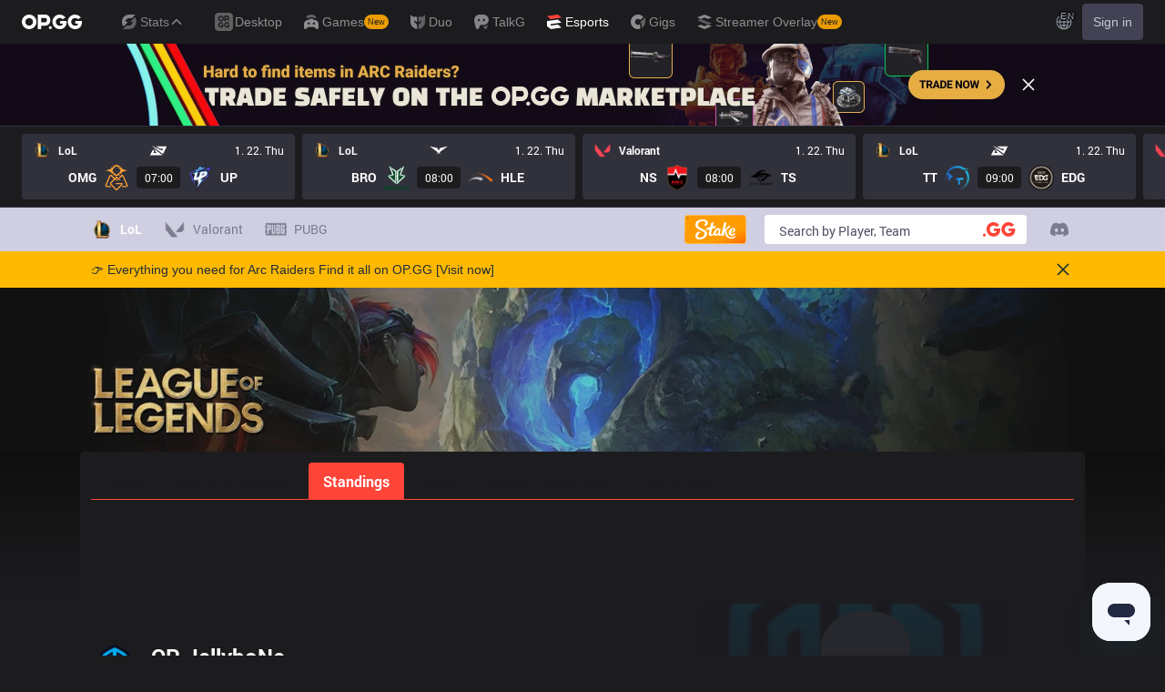

--- FILE ---
content_type: text/html; charset=utf-8
request_url: https://www.google.com/recaptcha/api2/aframe
body_size: 265
content:
<!DOCTYPE HTML><html><head><meta http-equiv="content-type" content="text/html; charset=UTF-8"></head><body><script nonce="0pl_u4PtFY6YfQQCahUqcg">/** Anti-fraud and anti-abuse applications only. See google.com/recaptcha */ try{var clients={'sodar':'https://pagead2.googlesyndication.com/pagead/sodar?'};window.addEventListener("message",function(a){try{if(a.source===window.parent){var b=JSON.parse(a.data);var c=clients[b['id']];if(c){var d=document.createElement('img');d.src=c+b['params']+'&rc='+(localStorage.getItem("rc::a")?sessionStorage.getItem("rc::b"):"");window.document.body.appendChild(d);sessionStorage.setItem("rc::e",parseInt(sessionStorage.getItem("rc::e")||0)+1);localStorage.setItem("rc::h",'1769058200828');}}}catch(b){}});window.parent.postMessage("_grecaptcha_ready", "*");}catch(b){}</script></body></html>

--- FILE ---
content_type: text/css; charset=UTF-8
request_url: https://esports.op.gg/_next/static/css/17c61bf336abc5d8.css
body_size: 34275
content:
@import url("https://cdn.jsdelivr.net/gh/orioncactus/pretendard@v1.3.9/dist/web/variable/pretendardvariable.min.css");@font-face{font-family:Roboto Latin;src:url(/fonts/Roboto-Regular.woff) format("woff");font-weight:400;font-style:normal;font-display:swap;unicode-range:u+0020-007f,u+00a0-00ff,u+2000-206f}@font-face{font-family:Roboto Latin;src:url(/fonts/Roboto-Bold.woff) format("woff");font-weight:700;font-style:normal;font-display:swap;unicode-range:u+0020-007f,u+00a0-00ff,u+2000-206f}

/*
! tailwindcss v3.4.10 | MIT License | https://tailwindcss.com
*/*,:after,:before{box-sizing:border-box;border:0 solid #b7b7c9}:after,:before{--tw-content:""}:host,html{line-height:1.5;-webkit-text-size-adjust:100%;-moz-tab-size:4;-o-tab-size:4;tab-size:4;font-family:Roboto Latin,Pretendard Variable,Pretendard,sans-serif;font-feature-settings:normal;font-variation-settings:normal;-webkit-tap-highlight-color:transparent}body{margin:0;line-height:inherit}hr{height:0;color:inherit;border-top-width:1px}abbr:where([title]){-webkit-text-decoration:underline dotted;text-decoration:underline dotted}h1,h2,h3,h4,h5,h6{font-size:inherit;font-weight:inherit}a{color:inherit;text-decoration:inherit}b,strong{font-weight:bolder}code,kbd,pre,samp{font-family:ui-monospace,SFMono-Regular,Menlo,Monaco,Consolas,Liberation Mono,Courier New,monospace;font-feature-settings:normal;font-variation-settings:normal;font-size:1em}small{font-size:80%}sub,sup{font-size:75%;line-height:0;position:relative;vertical-align:baseline}sub{bottom:-.25em}sup{top:-.5em}table{text-indent:0;border-color:inherit;border-collapse:collapse}button,input,optgroup,select,textarea{font-family:inherit;font-feature-settings:inherit;font-variation-settings:inherit;font-size:100%;font-weight:inherit;line-height:inherit;letter-spacing:inherit;color:inherit;margin:0;padding:0}button,select{text-transform:none}button,input:where([type=button]),input:where([type=reset]),input:where([type=submit]){-webkit-appearance:button;background-color:transparent;background-image:none}:-moz-focusring{outline:auto}:-moz-ui-invalid{box-shadow:none}progress{vertical-align:baseline}::-webkit-inner-spin-button,::-webkit-outer-spin-button{height:auto}[type=search]{-webkit-appearance:textfield;outline-offset:-2px}::-webkit-search-decoration{-webkit-appearance:none}::-webkit-file-upload-button{-webkit-appearance:button;font:inherit}summary{display:list-item}blockquote,dd,dl,figure,h1,h2,h3,h4,h5,h6,hr,p,pre{margin:0}fieldset{margin:0}fieldset,legend{padding:0}menu,ol,ul{list-style:none;margin:0;padding:0}dialog{padding:0}textarea{resize:vertical}input::-moz-placeholder,textarea::-moz-placeholder{opacity:1;color:#7b7a8e}input::placeholder,textarea::placeholder{opacity:1;color:#7b7a8e}[role=button],button{cursor:pointer}:disabled{cursor:default}audio,canvas,embed,iframe,img,object,svg,video{display:block;vertical-align:middle}img,video{max-width:100%;height:auto}[hidden]{display:none}body{background-color:rgb(183 183 201/var(--tw-bg-opacity));color:rgb(28 28 31/var(--tw-text-opacity));-webkit-font-smoothing:antialiased;-moz-osx-font-smoothing:grayscale}.dark body,body{--tw-bg-opacity:1;--tw-text-opacity:1}.dark body{background-color:rgb(28 28 31/var(--tw-bg-opacity));color:rgb(255 255 255/var(--tw-text-opacity))}.article h3{margin-top:1rem;font-size:24px;line-height:32px;font-weight:700;line-height:2.5rem}.article h5{margin-top:.5rem;font-size:20px;line-height:28px;font-weight:700;line-height:2.5rem}.article ol,.article ul{margin-left:1rem}.article ul{list-style-type:disc}.article ol{list-style-type:decimal}input[type=number],input[type=text],textarea{font-size:14px;line-height:20px}iframe#launcher,iframe[tabIndex="-1"]{z-index:10!important}iframe#launcher{bottom:16px!important}:root{--sidebar-background:0 0% 98%;--sidebar-foreground:240 5.3% 26.1%;--sidebar-primary:240 5.9% 10%;--sidebar-primary-foreground:0 0% 98%;--sidebar-accent:240 4.8% 95.9%;--sidebar-accent-foreground:240 5.9% 10%;--sidebar-border:220 13% 91%;--sidebar-ring:217.2 91.2% 59.8%}.dark{--sidebar-background:240 5.9% 10%;--sidebar-foreground:240 4.8% 95.9%;--sidebar-primary:224.3 76.3% 48%;--sidebar-primary-foreground:0 0% 100%;--sidebar-accent:240 3.7% 15.9%;--sidebar-accent-foreground:240 4.8% 95.9%;--sidebar-border:240 3.7% 15.9%;--sidebar-ring:217.2 91.2% 59.8%}*,:after,:before{--tw-border-spacing-x:0;--tw-border-spacing-y:0;--tw-translate-x:0;--tw-translate-y:0;--tw-rotate:0;--tw-skew-x:0;--tw-skew-y:0;--tw-scale-x:1;--tw-scale-y:1;--tw-pan-x: ;--tw-pan-y: ;--tw-pinch-zoom: ;--tw-scroll-snap-strictness:proximity;--tw-gradient-from-position: ;--tw-gradient-via-position: ;--tw-gradient-to-position: ;--tw-ordinal: ;--tw-slashed-zero: ;--tw-numeric-figure: ;--tw-numeric-spacing: ;--tw-numeric-fraction: ;--tw-ring-inset: ;--tw-ring-offset-width:0px;--tw-ring-offset-color:#fff;--tw-ring-color:rgba(0,147,255,.5);--tw-ring-offset-shadow:0 0 #0000;--tw-ring-shadow:0 0 #0000;--tw-shadow:0 0 #0000;--tw-shadow-colored:0 0 #0000;--tw-blur: ;--tw-brightness: ;--tw-contrast: ;--tw-grayscale: ;--tw-hue-rotate: ;--tw-invert: ;--tw-saturate: ;--tw-sepia: ;--tw-drop-shadow: ;--tw-backdrop-blur: ;--tw-backdrop-brightness: ;--tw-backdrop-contrast: ;--tw-backdrop-grayscale: ;--tw-backdrop-hue-rotate: ;--tw-backdrop-invert: ;--tw-backdrop-opacity: ;--tw-backdrop-saturate: ;--tw-backdrop-sepia: ;--tw-contain-size: ;--tw-contain-layout: ;--tw-contain-paint: ;--tw-contain-style: }::backdrop{--tw-border-spacing-x:0;--tw-border-spacing-y:0;--tw-translate-x:0;--tw-translate-y:0;--tw-rotate:0;--tw-skew-x:0;--tw-skew-y:0;--tw-scale-x:1;--tw-scale-y:1;--tw-pan-x: ;--tw-pan-y: ;--tw-pinch-zoom: ;--tw-scroll-snap-strictness:proximity;--tw-gradient-from-position: ;--tw-gradient-via-position: ;--tw-gradient-to-position: ;--tw-ordinal: ;--tw-slashed-zero: ;--tw-numeric-figure: ;--tw-numeric-spacing: ;--tw-numeric-fraction: ;--tw-ring-inset: ;--tw-ring-offset-width:0px;--tw-ring-offset-color:#fff;--tw-ring-color:rgba(0,147,255,.5);--tw-ring-offset-shadow:0 0 #0000;--tw-ring-shadow:0 0 #0000;--tw-shadow:0 0 #0000;--tw-shadow-colored:0 0 #0000;--tw-blur: ;--tw-brightness: ;--tw-contrast: ;--tw-grayscale: ;--tw-hue-rotate: ;--tw-invert: ;--tw-saturate: ;--tw-sepia: ;--tw-drop-shadow: ;--tw-backdrop-blur: ;--tw-backdrop-brightness: ;--tw-backdrop-contrast: ;--tw-backdrop-grayscale: ;--tw-backdrop-hue-rotate: ;--tw-backdrop-invert: ;--tw-backdrop-opacity: ;--tw-backdrop-saturate: ;--tw-backdrop-sepia: ;--tw-contain-size: ;--tw-contain-layout: ;--tw-contain-paint: ;--tw-contain-style: }.\!container{width:100%!important}.container{width:100%}@media (min-width:640px){.\!container{max-width:640px!important}.container{max-width:640px}}@media (min-width:768px){.\!container{max-width:768px!important}.container{max-width:768px}}@media (min-width:1080px){.\!container{max-width:1080px!important}.container{max-width:1080px}}@media (min-width:1550px){.\!container{max-width:1550px!important}.container{max-width:1550px}}@media (min-width:1920px){.\!container{max-width:1920px!important}.container{max-width:1920px}}.content{margin-left:auto;margin-right:auto;width:100vw;max-width:640px}@media (min-width:1080px){.content{max-width:1080px}}.tag{display:inline-block;white-space:pre;border-radius:9999px;padding-left:.375rem;padding-right:.375rem;font-size:11px;line-height:14px;text-transform:capitalize;--tw-text-opacity:1;color:rgb(255 255 255/var(--tw-text-opacity));transition-property:color,background-color,border-color,text-decoration-color,fill,stroke;transition-timing-function:cubic-bezier(.4,0,.2,1);transition-duration:.15s}.animate-fill{animation:fillBar .5s ease}@keyframes fillBar{0%{width:0}}@tailwind utilities;.opgg-gnb-logo__anchor>svg{display:inline-block}@media (max-width:800px){.opgg-gnb-platform-navigation__container,.opgg-gnb-util__container{background-color:#31313c}}.sr-only{position:absolute;width:1px;height:1px;padding:0;margin:-1px;overflow:hidden;clip:rect(0,0,0,0);white-space:nowrap;border-width:0}.pointer-events-none{pointer-events:none}.visible{visibility:visible}.invisible{visibility:hidden}.static{position:static}.fixed{position:fixed}.absolute{position:absolute}.relative{position:relative}.sticky{position:sticky}.-inset-px{inset:-1px}.inset-0{inset:0}.inset-x-0{left:0;right:0}.inset-y-0{top:0;bottom:0}.-bottom-1\.5{bottom:-.375rem}.-bottom-2\.5{bottom:-.625rem}.-bottom-20{bottom:-5rem}.-bottom-5{bottom:-1.25rem}.-bottom-px{bottom:-1px}.-left-10{left:-2.5rem}.-left-2{left:-.5rem}.-left-4{left:-1rem}.-left-6{left:-1.5rem}.-left-8{left:-2rem}.-left-\[45px\]{left:-45px}.-right-0\.5{right:-.125rem}.-right-1{right:-.25rem}.-right-6{right:-1.5rem}.-right-\[22px\]{right:-22px}.-right-\[45px\]{right:-45px}.-top-0\.5{top:-.125rem}.-top-1{top:-.25rem}.-top-1\.5{top:-.375rem}.-top-1\/2{top:-50%}.-top-10{top:-2.5rem}.-top-2{top:-.5rem}.-top-3{top:-.75rem}.-top-\[21px\]{top:-21px}.-top-px{top:-1px}.bottom-0{bottom:0}.bottom-1\.5{bottom:.375rem}.bottom-11{bottom:2.75rem}.bottom-14{bottom:3.5rem}.bottom-2{bottom:.5rem}.bottom-20{bottom:5rem}.bottom-3{bottom:.75rem}.bottom-3\.5{bottom:.875rem}.bottom-4{bottom:1rem}.bottom-7{bottom:1.75rem}.bottom-\[0\.02\%\]{bottom:.02%}.left-0{left:0}.left-1\/2{left:50%}.left-2{left:.5rem}.left-\[128px\]{left:128px}.left-\[134px\]{left:134px}.left-\[50\%\]{left:50%}.left-full{left:100%}.right-0{right:0}.right-1{right:.25rem}.right-1\/2{right:50%}.right-2{right:.5rem}.right-2\.5{right:.625rem}.right-3{right:.75rem}.right-4{right:1rem}.right-\[66px\]{right:66px}.top-0{top:0}.top-0\.5{top:.125rem}.top-1{top:.25rem}.top-1\.5{top:.375rem}.top-1\/2{top:50%}.top-10{top:2.5rem}.top-11{top:2.75rem}.top-2{top:.5rem}.top-3{top:.75rem}.top-3\.5{top:.875rem}.top-4{top:1rem}.top-4\.5{top:1.125rem}.top-5{top:1.25rem}.top-7{top:1.75rem}.top-8{top:2rem}.top-9{top:2.25rem}.top-\[10px\]{top:10px}.top-\[50\%\]{top:50%}.top-auto{top:auto}.top-full{top:100%}.-z-1{z-index:-1}.z-0{z-index:0}.z-1{z-index:1}.z-10{z-index:10}.z-2{z-index:2}.z-20{z-index:20}.z-3{z-index:3}.z-30{z-index:30}.z-40{z-index:40}.z-50{z-index:50}.z-60{z-index:60}.z-\[4\]{z-index:4}.-order-1{order:-1}.order-1{order:1}.order-10{order:10}.order-11{order:11}.order-2{order:2}.order-3{order:3}.order-4{order:4}.order-5{order:5}.order-7{order:7}.order-9{order:9}.order-first{order:-9999}.order-last{order:9999}.col-span-2{grid-column:span 2/span 2}.row-span-2{grid-row:span 2/span 2}.m-0{margin:0}.m-1{margin:.25rem}.m-1px{margin:1px}.m-4{margin:1rem}.m-6{margin:1.5rem}.m-auto{margin:auto}.-mx-1{margin-left:-.25rem;margin-right:-.25rem}.-mx-3{margin-left:-.75rem;margin-right:-.75rem}.-mx-4{margin-left:-1rem;margin-right:-1rem}.mx-0{margin-left:0;margin-right:0}.mx-1{margin-left:.25rem;margin-right:.25rem}.mx-2{margin-left:.5rem;margin-right:.5rem}.mx-3{margin-left:.75rem;margin-right:.75rem}.mx-3\.5{margin-left:.875rem;margin-right:.875rem}.mx-4{margin-left:1rem;margin-right:1rem}.mx-6{margin-left:1.5rem;margin-right:1.5rem}.mx-auto{margin-left:auto;margin-right:auto}.my-0{margin-top:0;margin-bottom:0}.my-0\.5{margin-top:.125rem;margin-bottom:.125rem}.my-1{margin-top:.25rem;margin-bottom:.25rem}.my-16{margin-top:4rem;margin-bottom:4rem}.my-2{margin-top:.5rem;margin-bottom:.5rem}.my-20{margin-top:5rem;margin-bottom:5rem}.my-3{margin-top:.75rem;margin-bottom:.75rem}.my-4{margin-top:1rem;margin-bottom:1rem}.my-5{margin-top:1.25rem;margin-bottom:1.25rem}.my-6{margin-top:1.5rem;margin-bottom:1.5rem}.my-7{margin-top:1.75rem;margin-bottom:1.75rem}.\!mb-0{margin-bottom:0!important}.\!mb-1\.5{margin-bottom:.375rem!important}.-mb-0\.5{margin-bottom:-.125rem}.-mb-2{margin-bottom:-.5rem}.-ml-0{margin-left:0}.-ml-10{margin-left:-2.5rem}.-ml-4{margin-left:-1rem}.-mr-1\.5{margin-right:-.375rem}.-mr-6{margin-right:-1.5rem}.-mt-0\.5{margin-top:-.125rem}.-mt-1{margin-top:-.25rem}.-mt-1\.5{margin-top:-.375rem}.-mt-2{margin-top:-.5rem}.-mt-3{margin-top:-.75rem}.-mt-4{margin-top:-1rem}.-mt-px{margin-top:-1px}.mb-0\.5{margin-bottom:.125rem}.mb-1{margin-bottom:.25rem}.mb-1\.5{margin-bottom:.375rem}.mb-10{margin-bottom:2.5rem}.mb-12{margin-bottom:3rem}.mb-15{margin-bottom:3.75rem}.mb-1px{margin-bottom:1px}.mb-2{margin-bottom:.5rem}.mb-28{margin-bottom:7rem}.mb-3{margin-bottom:.75rem}.mb-32{margin-bottom:8rem}.mb-4{margin-bottom:1rem}.mb-5{margin-bottom:1.25rem}.mb-6{margin-bottom:1.5rem}.mb-8{margin-bottom:2rem}.mb-\[10px\]{margin-bottom:10px}.mb-\[28px\]{margin-bottom:28px}.mb-\[30px\]{margin-bottom:30px}.mb-px{margin-bottom:1px}.ml-0{margin-left:0}.ml-0\.5{margin-left:.125rem}.ml-1{margin-left:.25rem}.ml-1\.5{margin-left:.375rem}.ml-12{margin-left:3rem}.ml-15{margin-left:3.75rem}.ml-18{margin-left:4.5rem}.ml-2{margin-left:.5rem}.ml-20{margin-left:5rem}.ml-3{margin-left:.75rem}.ml-3\.5{margin-left:.875rem}.ml-4{margin-left:1rem}.ml-6{margin-left:1.5rem}.ml-8{margin-left:2rem}.ml-\[18px\]{margin-left:18px}.ml-auto{margin-left:auto}.mr-0\.5{margin-right:.125rem}.mr-1{margin-right:.25rem}.mr-1\.5{margin-right:.375rem}.mr-10{margin-right:2.5rem}.mr-16{margin-right:4rem}.mr-2{margin-right:.5rem}.mr-2\.5{margin-right:.625rem}.mr-20{margin-right:5rem}.mr-3{margin-right:.75rem}.mr-4{margin-right:1rem}.mr-6{margin-right:1.5rem}.mr-6\.5px{margin-right:6.5px}.mr-9{margin-right:2.25rem}.mr-px{margin-right:1px}.mt-0{margin-top:0}.mt-0\.5{margin-top:.125rem}.mt-1{margin-top:.25rem}.mt-1\.5{margin-top:.375rem}.mt-10{margin-top:2.5rem}.mt-12{margin-top:3rem}.mt-15{margin-top:3.75rem}.mt-1px{margin-top:1px}.mt-2{margin-top:.5rem}.mt-2\.5{margin-top:.625rem}.mt-24{margin-top:6rem}.mt-28{margin-top:7rem}.mt-2px{margin-top:2px}.mt-3{margin-top:.75rem}.mt-4{margin-top:1rem}.mt-5{margin-top:1.25rem}.mt-6{margin-top:1.5rem}.mt-7{margin-top:1.75rem}.mt-8{margin-top:2rem}.mt-9{margin-top:2.25rem}.mt-\[42px\]{margin-top:42px}.mt-\[60px\]{margin-top:60px}.mt-\[62px\]{margin-top:62px}.mt-auto{margin-top:auto}.mt-px{margin-top:1px}.box-border{box-sizing:border-box}.box-content{box-sizing:content-box}.line-clamp-1{-webkit-line-clamp:1}.line-clamp-1,.line-clamp-2{overflow:hidden;display:-webkit-box;-webkit-box-orient:vertical}.line-clamp-2{-webkit-line-clamp:2}.line-clamp-3{overflow:hidden;display:-webkit-box;-webkit-box-orient:vertical;-webkit-line-clamp:3}.block{display:block}.inline-block{display:inline-block}.inline{display:inline}.flex{display:flex}.inline-flex{display:inline-flex}.table{display:table}.table-cell{display:table-cell}.grid{display:grid}.\!hidden{display:none!important}.hidden{display:none}.aspect-flag{aspect-ratio:16/10}.aspect-square{aspect-ratio:1/1}.aspect-video{aspect-ratio:16/9}.size-4{width:1rem;height:1rem}.size-full{width:100%;height:100%}.h-0\.5{height:.125rem}.h-1{height:.25rem}.h-1\.5{height:.375rem}.h-1\/2{height:50%}.h-10{height:2.5rem}.h-11{height:2.75rem}.h-12{height:3rem}.h-13{height:52px}.h-136{height:34rem}.h-14{height:3.5rem}.h-15{height:3.75rem}.h-16{height:4rem}.h-18{height:4.5rem}.h-1px{height:1px}.h-2{height:.5rem}.h-2\.5{height:.625rem}.h-20{height:5rem}.h-21{height:5.25rem}.h-22{height:5.5rem}.h-24{height:6rem}.h-3{height:.75rem}.h-3\.5{height:.875rem}.h-30{height:7.5rem}.h-32{height:8rem}.h-34{height:8.3rem}.h-35{height:8.75rem}.h-36{height:9rem}.h-4{height:1rem}.h-4\.5{height:1.125rem}.h-40{height:10rem}.h-44{height:11rem}.h-45{height:11.25rem}.h-48{height:12rem}.h-5{height:1.25rem}.h-50{height:12.5rem}.h-52{height:13rem}.h-6{height:1.5rem}.h-6\.5{height:1.625rem}.h-7{height:1.75rem}.h-8{height:2rem}.h-80{height:20rem}.h-82{height:20.5rem}.h-9{height:2.25rem}.h-96{height:24rem}.h-\[100px\]{height:100px}.h-\[1080px\]{height:1080px}.h-\[116px\]{height:116px}.h-\[118px\]{height:118px}.h-\[11px\]{height:11px}.h-\[120px\]{height:120px}.h-\[125px\]{height:125px}.h-\[140px\]{height:140px}.h-\[144px\]{height:144px}.h-\[148px\]{height:148px}.h-\[14px\]{height:14px}.h-\[168px\]{height:168px}.h-\[178px\]{height:178px}.h-\[17px\]{height:17px}.h-\[180px\]{height:180px}.h-\[198px\]{height:198px}.h-\[1px\]{height:1px}.h-\[20px\]{height:20px}.h-\[210px\]{height:210px}.h-\[216px\]{height:216px}.h-\[21px\]{height:21px}.h-\[22px\]{height:22px}.h-\[232px\]{height:232px}.h-\[240px\]{height:240px}.h-\[250px\]{height:250px}.h-\[26px\]{height:26px}.h-\[274px\]{height:274px}.h-\[282px\]{height:282px}.h-\[30px\]{height:30px}.h-\[320px\]{height:320px}.h-\[326px\]{height:326px}.h-\[32px\]{height:32px}.h-\[34px\]{height:34px}.h-\[38px\]{height:38px}.h-\[423px\]{height:423px}.h-\[42px\]{height:42px}.h-\[45px\]{height:45px}.h-\[495px\]{height:495px}.h-\[505px\]{height:505px}.h-\[55px\]{height:55px}.h-\[58px\]{height:58px}.h-\[599px\]{height:599px}.h-\[600px\]{height:600px}.h-\[60px\]{height:60px}.h-\[64px\]{height:64px}.h-\[664px\]{height:664px}.h-\[665px\]{height:665px}.h-\[68px\]{height:68px}.h-\[70\%\]{height:70%}.h-\[7px\]{height:7px}.h-\[847px\]{height:847px}.h-\[84px\]{height:84px}.h-\[96px\]{height:96px}.h-\[inherit\]{height:inherit}.h-\[var\(--radix-select-trigger-height\)\]{height:var(--radix-select-trigger-height)}.h-auto{height:auto}.h-b-8{height:32px}.h-b-9{height:40px}.h-fit{height:-moz-fit-content;height:fit-content}.h-full{height:100%}.h-px{height:1px}.h-screen{height:100vh}.h-svh{height:100svh}.max-h-60{max-height:15rem}.max-h-96{max-height:24rem}.max-h-\[118px\]{max-height:118px}.max-h-\[134px\]{max-height:134px}.max-h-\[180px\]{max-height:180px}.max-h-\[64px\]{max-height:64px}.max-h-\[80vh\]{max-height:80vh}.min-h-0{min-height:0}.min-h-10{min-height:40px}.min-h-16{min-height:4rem}.min-h-50{min-height:200px}.min-h-9{min-height:2.25rem}.min-h-\[100px\]{min-height:100px}.min-h-\[16px\]{min-height:16px}.min-h-\[180px\]{min-height:180px}.min-h-\[210px\]{min-height:210px}.min-h-\[250px\]{min-height:250px}.min-h-\[287px\]{min-height:287px}.min-h-\[2px\]{min-height:2px}.min-h-\[320px\]{min-height:320px}.min-h-\[36px\]{min-height:36px}.min-h-\[526px\]{min-height:526px}.min-h-\[55px\]{min-height:55px}.min-h-\[600px\]{min-height:600px}.min-h-\[70px\]{min-height:70px}.min-h-fit{min-height:-moz-fit-content;min-height:fit-content}.min-h-full{min-height:100%}.min-h-screen{min-height:100vh}.min-h-svh{min-height:100svh}.w-0{width:0}.w-1{width:.25rem}.w-1\.5{width:.375rem}.w-1\/2{width:50%}.w-1\/4{width:25%}.w-1\/5{width:20%}.w-10{width:2.5rem}.w-11{width:2.75rem}.w-12{width:3rem}.w-13{width:52px}.w-14{width:3.5rem}.w-15{width:3.75rem}.w-16{width:4rem}.w-18{width:4.5rem}.w-18\.5{width:4.625rem}.w-19\.5{width:4.875rem}.w-1px{width:1px}.w-2{width:.5rem}.w-2\.5{width:.625rem}.w-20{width:5rem}.w-24{width:6rem}.w-25{width:6.125rem}.w-26{width:6.5rem}.w-27{width:6.75rem}.w-28{width:7rem}.w-3{width:.75rem}.w-3\.5{width:.875rem}.w-3\/4{width:75%}.w-30{width:7.5rem}.w-32{width:8rem}.w-34{width:8.55rem}.w-35{width:8.75rem}.w-39{width:9.75rem}.w-4{width:1rem}.w-4\.5{width:1.125rem}.w-40{width:10rem}.w-44{width:11rem}.w-5{width:1.25rem}.w-52{width:13rem}.w-6{width:1.5rem}.w-6\.5{width:1.625rem}.w-60{width:15rem}.w-7{width:1.75rem}.w-72{width:18rem}.w-8{width:2rem}.w-80{width:20rem}.w-9{width:2.25rem}.w-\[--sidebar-width\]{width:var(--sidebar-width)}.w-\[100px\]{width:100px}.w-\[104px\]{width:104px}.w-\[1055px\]{width:1055px}.w-\[110px\]{width:110px}.w-\[112px\]{width:112px}.w-\[120px\]{width:120px}.w-\[124px\]{width:124px}.w-\[126px\]{width:126px}.w-\[134px\]{width:134px}.w-\[136px\]{width:136px}.w-\[1380px\]{width:1380px}.w-\[138px\]{width:138px}.w-\[14px\]{width:14px}.w-\[152px\]{width:152px}.w-\[154px\]{width:154px}.w-\[158px\]{width:158px}.w-\[162px\]{width:162px}.w-\[164px\]{width:164px}.w-\[166px\]{width:166px}.w-\[167px\]{width:167px}.w-\[174px\]{width:174px}.w-\[17px\]{width:17px}.w-\[198px\]{width:198px}.w-\[1px\]{width:1px}.w-\[200px\]{width:200px}.w-\[204px\]{width:204px}.w-\[234px\]{width:234px}.w-\[256px\]{width:256px}.w-\[274px\]{width:274px}.w-\[30\%\]{width:30%}.w-\[300px\]{width:300px}.w-\[30px\]{width:30px}.w-\[316px\]{width:316px}.w-\[320px\]{width:320px}.w-\[32px\]{width:32px}.w-\[336px\]{width:336px}.w-\[34px\]{width:34px}.w-\[355px\]{width:355px}.w-\[380px\]{width:380px}.w-\[38px\]{width:38px}.w-\[398px\]{width:398px}.w-\[40\%\]{width:40%}.w-\[400px\]{width:400px}.w-\[40px\]{width:40px}.w-\[410px\]{width:410px}.w-\[42px\]{width:42px}.w-\[449px\]{width:449px}.w-\[44px\]{width:44px}.w-\[463px\]{width:463px}.w-\[480px\]{width:480px}.w-\[48px\]{width:48px}.w-\[49px\]{width:49px}.w-\[50px\]{width:50px}.w-\[54px\]{width:54px}.w-\[556px\]{width:556px}.w-\[57px\]{width:57px}.w-\[58px\]{width:58px}.w-\[64px\]{width:64px}.w-\[68px\]{width:68px}.w-\[72px\]{width:72px}.w-\[74px\]{width:74px}.w-\[77px\]{width:77px}.w-\[7px\]{width:7px}.w-\[82px\]{width:82px}.w-\[88px\]{width:88px}.w-\[89px\]{width:89px}.w-\[90\%\]{width:90%}.w-\[92px\]{width:92px}.w-auto{width:auto}.w-fit{width:-moz-fit-content;width:fit-content}.w-full{width:100%}.w-max{width:-moz-max-content;width:max-content}.w-px{width:1px}.w-screen{width:100vw}.min-w-0{min-width:0}.min-w-16{min-width:4rem}.min-w-20{min-width:5rem}.min-w-30{min-width:7.5rem}.min-w-35{min-width:8.75rem}.min-w-5{min-width:1.125rem}.min-w-6{min-width:1.5rem}.min-w-7{min-width:1.75rem}.min-w-\[100px\]{min-width:100px}.min-w-\[108px\]{min-width:108px}.min-w-\[112px\]{min-width:112px}.min-w-\[116px\]{min-width:116px}.min-w-\[118px\]{min-width:118px}.min-w-\[120px\]{min-width:120px}.min-w-\[122px\]{min-width:122px}.min-w-\[141px\]{min-width:141px}.min-w-\[16px\]{min-width:16px}.min-w-\[172px\]{min-width:172px}.min-w-\[1px\]{min-width:1px}.min-w-\[20px\]{min-width:20px}.min-w-\[26px\]{min-width:26px}.min-w-\[28px\]{min-width:28px}.min-w-\[298px\]{min-width:298px}.min-w-\[300px\]{min-width:300px}.min-w-\[30px\]{min-width:30px}.min-w-\[316px\]{min-width:316px}.min-w-\[320px\]{min-width:320px}.min-w-\[36px\]{min-width:36px}.min-w-\[375px\]{min-width:375px}.min-w-\[40px\]{min-width:40px}.min-w-\[44px\]{min-width:44px}.min-w-\[50px\]{min-width:50px}.min-w-\[64px\]{min-width:64px}.min-w-\[88px\]{min-width:88px}.min-w-\[8rem\]{min-width:8rem}.min-w-\[960px\]{min-width:960px}.min-w-\[var\(--radix-select-trigger-width\)\]{min-width:var(--radix-select-trigger-width)}.min-w-fit{min-width:-moz-fit-content;min-width:fit-content}.min-w-full{min-width:100%}.min-w-md{min-width:768px}.max-w-14{max-width:3.5rem}.max-w-\[--skeleton-width\]{max-width:var(--skeleton-width)}.max-w-\[12rem\]{max-width:12rem}.max-w-\[137px\]{max-width:137px}.max-w-\[1920px\]{max-width:1920px}.max-w-\[200px\]{max-width:200px}.max-w-\[244px\]{max-width:244px}.max-w-\[400px\]{max-width:400px}.max-w-\[548px\]{max-width:548px}.max-w-\[80px\]{max-width:80px}.max-w-\[88px\]{max-width:88px}.max-w-\[96px\]{max-width:96px}.max-w-full{max-width:100%}.max-w-lg{max-width:32rem}.max-w-screen-lg{max-width:1080px}.max-w-xs{max-width:20rem}.flex-1{flex:1 1 0%}.flex-\[2\]{flex:2}.flex-shrink-0,.shrink-0{flex-shrink:0}.basis-10{flex-basis:2.5rem}.basis-40{flex-basis:10rem}.basis-8{flex-basis:2rem}.basis-\[100\%\]{flex-basis:100%}.basis-\[50\%\]{flex-basis:50%}.basis-full{flex-basis:100%}.origin-top-right{transform-origin:top right}.-translate-x-1\/2{--tw-translate-x:-50%}.-translate-x-16,.-translate-x-1\/2{transform:translate(var(--tw-translate-x),var(--tw-translate-y)) rotate(var(--tw-rotate)) skewX(var(--tw-skew-x)) skewY(var(--tw-skew-y)) scaleX(var(--tw-scale-x)) scaleY(var(--tw-scale-y))}.-translate-x-16{--tw-translate-x:-4rem}.-translate-x-\[120\%\]{--tw-translate-x:-120%}.-translate-x-\[120\%\],.-translate-x-\[50\%\]{transform:translate(var(--tw-translate-x),var(--tw-translate-y)) rotate(var(--tw-rotate)) skewX(var(--tw-skew-x)) skewY(var(--tw-skew-y)) scaleX(var(--tw-scale-x)) scaleY(var(--tw-scale-y))}.-translate-x-\[50\%\]{--tw-translate-x:-50%}.-translate-x-\[60\%\]{--tw-translate-x:-60%}.-translate-x-\[60\%\],.-translate-x-full{transform:translate(var(--tw-translate-x),var(--tw-translate-y)) rotate(var(--tw-rotate)) skewX(var(--tw-skew-x)) skewY(var(--tw-skew-y)) scaleX(var(--tw-scale-x)) scaleY(var(--tw-scale-y))}.-translate-x-full{--tw-translate-x:-100%}.-translate-x-px{--tw-translate-x:-1px}.-translate-x-px,.-translate-y-1{transform:translate(var(--tw-translate-x),var(--tw-translate-y)) rotate(var(--tw-rotate)) skewX(var(--tw-skew-x)) skewY(var(--tw-skew-y)) scaleX(var(--tw-scale-x)) scaleY(var(--tw-scale-y))}.-translate-y-1{--tw-translate-y:-0.25rem}.-translate-y-1\/2{--tw-translate-y:-50%}.-translate-y-1\/2,.-translate-y-2{transform:translate(var(--tw-translate-x),var(--tw-translate-y)) rotate(var(--tw-rotate)) skewX(var(--tw-skew-x)) skewY(var(--tw-skew-y)) scaleX(var(--tw-scale-x)) scaleY(var(--tw-scale-y))}.-translate-y-2{--tw-translate-y:-0.5rem}.-translate-y-4{--tw-translate-y:-1rem}.-translate-y-4,.-translate-y-\[120\%\]{transform:translate(var(--tw-translate-x),var(--tw-translate-y)) rotate(var(--tw-rotate)) skewX(var(--tw-skew-x)) skewY(var(--tw-skew-y)) scaleX(var(--tw-scale-x)) scaleY(var(--tw-scale-y))}.-translate-y-\[120\%\]{--tw-translate-y:-120%}.-translate-y-\[50\%\]{--tw-translate-y:-50%}.-translate-y-\[50\%\],.-translate-y-full{transform:translate(var(--tw-translate-x),var(--tw-translate-y)) rotate(var(--tw-rotate)) skewX(var(--tw-skew-x)) skewY(var(--tw-skew-y)) scaleX(var(--tw-scale-x)) scaleY(var(--tw-scale-y))}.-translate-y-full{--tw-translate-y:-100%}.translate-x-0{--tw-translate-x:0px}.translate-x-0,.translate-x-1\/4{transform:translate(var(--tw-translate-x),var(--tw-translate-y)) rotate(var(--tw-rotate)) skewX(var(--tw-skew-x)) skewY(var(--tw-skew-y)) scaleX(var(--tw-scale-x)) scaleY(var(--tw-scale-y))}.translate-x-1\/4{--tw-translate-x:25%}.translate-x-4{--tw-translate-x:1rem}.translate-x-4,.translate-x-\[-50\%\]{transform:translate(var(--tw-translate-x),var(--tw-translate-y)) rotate(var(--tw-rotate)) skewX(var(--tw-skew-x)) skewY(var(--tw-skew-y)) scaleX(var(--tw-scale-x)) scaleY(var(--tw-scale-y))}.translate-x-\[-50\%\]{--tw-translate-x:-50%}.translate-x-\[120\%\]{--tw-translate-x:120%}.translate-x-\[120\%\],.translate-x-\[60\%\]{transform:translate(var(--tw-translate-x),var(--tw-translate-y)) rotate(var(--tw-rotate)) skewX(var(--tw-skew-x)) skewY(var(--tw-skew-y)) scaleX(var(--tw-scale-x)) scaleY(var(--tw-scale-y))}.translate-x-\[60\%\]{--tw-translate-x:60%}.translate-x-px{--tw-translate-x:1px}.translate-x-px,.translate-y-0{transform:translate(var(--tw-translate-x),var(--tw-translate-y)) rotate(var(--tw-rotate)) skewX(var(--tw-skew-x)) skewY(var(--tw-skew-y)) scaleX(var(--tw-scale-x)) scaleY(var(--tw-scale-y))}.translate-y-0{--tw-translate-y:0px}.translate-y-1{--tw-translate-y:0.25rem}.translate-y-1,.translate-y-\[-50\%\]{transform:translate(var(--tw-translate-x),var(--tw-translate-y)) rotate(var(--tw-rotate)) skewX(var(--tw-skew-x)) skewY(var(--tw-skew-y)) scaleX(var(--tw-scale-x)) scaleY(var(--tw-scale-y))}.translate-y-\[-50\%\]{--tw-translate-y:-50%}.translate-y-\[10\%\]{--tw-translate-y:10%}.translate-y-\[10\%\],.translate-y-\[25\%\]{transform:translate(var(--tw-translate-x),var(--tw-translate-y)) rotate(var(--tw-rotate)) skewX(var(--tw-skew-x)) skewY(var(--tw-skew-y)) scaleX(var(--tw-scale-x)) scaleY(var(--tw-scale-y))}.translate-y-\[25\%\]{--tw-translate-y:25%}.translate-y-\[5\%\]{--tw-translate-y:5%}.translate-y-\[50\%\],.translate-y-\[5\%\]{transform:translate(var(--tw-translate-x),var(--tw-translate-y)) rotate(var(--tw-rotate)) skewX(var(--tw-skew-x)) skewY(var(--tw-skew-y)) scaleX(var(--tw-scale-x)) scaleY(var(--tw-scale-y))}.translate-y-\[50\%\]{--tw-translate-y:50%}.translate-y-full{--tw-translate-y:100%}.-rotate-180,.translate-y-full{transform:translate(var(--tw-translate-x),var(--tw-translate-y)) rotate(var(--tw-rotate)) skewX(var(--tw-skew-x)) skewY(var(--tw-skew-y)) scaleX(var(--tw-scale-x)) scaleY(var(--tw-scale-y))}.-rotate-180{--tw-rotate:-180deg}.-rotate-90{--tw-rotate:-90deg}.-rotate-90,.rotate-180{transform:translate(var(--tw-translate-x),var(--tw-translate-y)) rotate(var(--tw-rotate)) skewX(var(--tw-skew-x)) skewY(var(--tw-skew-y)) scaleX(var(--tw-scale-x)) scaleY(var(--tw-scale-y))}.rotate-180{--tw-rotate:180deg}.rotate-90{--tw-rotate:90deg}.rotate-90,.scale-100{transform:translate(var(--tw-translate-x),var(--tw-translate-y)) rotate(var(--tw-rotate)) skewX(var(--tw-skew-x)) skewY(var(--tw-skew-y)) scaleX(var(--tw-scale-x)) scaleY(var(--tw-scale-y))}.scale-100{--tw-scale-x:1;--tw-scale-y:1}.scale-110{--tw-scale-x:1.1;--tw-scale-y:1.1}.scale-110,.scale-120{transform:translate(var(--tw-translate-x),var(--tw-translate-y)) rotate(var(--tw-rotate)) skewX(var(--tw-skew-x)) skewY(var(--tw-skew-y)) scaleX(var(--tw-scale-x)) scaleY(var(--tw-scale-y))}.scale-120{--tw-scale-x:1.2;--tw-scale-y:1.2}.scale-50{--tw-scale-x:.5;--tw-scale-y:.5}.scale-50,.scale-75{transform:translate(var(--tw-translate-x),var(--tw-translate-y)) rotate(var(--tw-rotate)) skewX(var(--tw-skew-x)) skewY(var(--tw-skew-y)) scaleX(var(--tw-scale-x)) scaleY(var(--tw-scale-y))}.scale-75{--tw-scale-x:.75;--tw-scale-y:.75}.scale-90{--tw-scale-x:.9;--tw-scale-y:.9}.scale-90,.scale-\[3\]{transform:translate(var(--tw-translate-x),var(--tw-translate-y)) rotate(var(--tw-rotate)) skewX(var(--tw-skew-x)) skewY(var(--tw-skew-y)) scaleX(var(--tw-scale-x)) scaleY(var(--tw-scale-y))}.scale-\[3\]{--tw-scale-x:3;--tw-scale-y:3}.scale-\[50\%\]{--tw-scale-x:50%;--tw-scale-y:50%}.scale-\[50\%\],.scale-\[75\%\]{transform:translate(var(--tw-translate-x),var(--tw-translate-y)) rotate(var(--tw-rotate)) skewX(var(--tw-skew-x)) skewY(var(--tw-skew-y)) scaleX(var(--tw-scale-x)) scaleY(var(--tw-scale-y))}.scale-\[75\%\]{--tw-scale-x:75%;--tw-scale-y:75%}.transform{transform:translate(var(--tw-translate-x),var(--tw-translate-y)) rotate(var(--tw-rotate)) skewX(var(--tw-skew-x)) skewY(var(--tw-skew-y)) scaleX(var(--tw-scale-x)) scaleY(var(--tw-scale-y))}@keyframes fadein{0%{opacity:0}to{opacity:1}}.animate-fade-in{animation:fadein .5s ease-in-out}@keyframes fade-in-down{0%{opacity:0;transform:translateY(-8px)}to{opacity:1;transform:translateY(0)}}.animate-fade-in-down{animation:fade-in-down .2s ease-out forwards}@keyframes pulse{50%{opacity:.5}}.animate-pulse{animation:pulse 2s cubic-bezier(.4,0,.6,1) infinite}@keyframes spin{to{transform:rotate(1turn)}}.animate-spin{animation:spin 1s linear infinite}.cursor-crosshair{cursor:crosshair}.cursor-default{cursor:default}.cursor-not-allowed{cursor:not-allowed}.cursor-pointer{cursor:pointer}.cursor-wait{cursor:wait}.select-none{-webkit-user-select:none;-moz-user-select:none;user-select:none}.resize-none{resize:none}.resize{resize:both}.snap-x{scroll-snap-type:x var(--tw-scroll-snap-strictness)}.snap-mandatory{--tw-scroll-snap-strictness:mandatory}.appearance-none{-webkit-appearance:none;-moz-appearance:none;appearance:none}.grid-flow-col{grid-auto-flow:column}.auto-rows-auto{grid-auto-rows:auto}.grid-cols-1{grid-template-columns:repeat(1,minmax(0,1fr))}.grid-cols-2{grid-template-columns:repeat(2,minmax(0,1fr))}.grid-cols-3{grid-template-columns:repeat(3,minmax(0,1fr))}.grid-cols-4{grid-template-columns:repeat(4,minmax(0,1fr))}.grid-cols-5{grid-template-columns:repeat(5,minmax(0,1fr))}.grid-cols-6{grid-template-columns:repeat(6,minmax(0,1fr))}.grid-cols-champion-icon-auto-fit{grid-template-columns:repeat(auto-fit,minmax(48px,auto))}.grid-rows-2{grid-template-rows:repeat(2,minmax(0,1fr))}.flex-row{flex-direction:row}.flex-row-reverse{flex-direction:row-reverse}.flex-col{flex-direction:column}.flex-col-reverse{flex-direction:column-reverse}.flex-wrap{flex-wrap:wrap}.items-start{align-items:flex-start}.items-end{align-items:flex-end}.items-center{align-items:center}.items-stretch{align-items:stretch}.justify-start{justify-content:flex-start}.justify-end{justify-content:flex-end}.justify-center{justify-content:center}.justify-between{justify-content:space-between}.justify-around{justify-content:space-around}.gap-0\.5{gap:.125rem}.gap-1{gap:.25rem}.gap-1\.5{gap:.375rem}.gap-1px{gap:1px}.gap-2{gap:.5rem}.gap-3{gap:.75rem}.gap-4{gap:1rem}.gap-5{gap:1.25rem}.gap-x-1{-moz-column-gap:.25rem;column-gap:.25rem}.gap-x-1\.5{-moz-column-gap:.375rem;column-gap:.375rem}.gap-x-2{-moz-column-gap:.5rem;column-gap:.5rem}.gap-x-20{-moz-column-gap:5rem;column-gap:5rem}.gap-x-3{-moz-column-gap:.75rem;column-gap:.75rem}.gap-x-4{-moz-column-gap:1rem;column-gap:1rem}.gap-x-6{-moz-column-gap:1.5rem;column-gap:1.5rem}.gap-y-0\.5{row-gap:.125rem}.gap-y-1px{row-gap:1px}.gap-y-2{row-gap:.5rem}.gap-y-3{row-gap:.75rem}.gap-y-4{row-gap:1rem}.gap-y-5{row-gap:1.25rem}.gap-y-6{row-gap:1.5rem}.gap-y-8{row-gap:2rem}.-space-y-0\.5>:not([hidden])~:not([hidden]){--tw-space-y-reverse:0;margin-top:calc(-.125rem * calc(1 - var(--tw-space-y-reverse)));margin-bottom:calc(-.125rem * var(--tw-space-y-reverse))}.space-x-0>:not([hidden])~:not([hidden]){--tw-space-x-reverse:0;margin-right:calc(0px * var(--tw-space-x-reverse));margin-left:calc(0px * calc(1 - var(--tw-space-x-reverse)))}.space-x-0\.5>:not([hidden])~:not([hidden]){--tw-space-x-reverse:0;margin-right:calc(.125rem * var(--tw-space-x-reverse));margin-left:calc(.125rem * calc(1 - var(--tw-space-x-reverse)))}.space-x-1>:not([hidden])~:not([hidden]){--tw-space-x-reverse:0;margin-right:calc(.25rem * var(--tw-space-x-reverse));margin-left:calc(.25rem * calc(1 - var(--tw-space-x-reverse)))}.space-x-1\.5>:not([hidden])~:not([hidden]){--tw-space-x-reverse:0;margin-right:calc(.375rem * var(--tw-space-x-reverse));margin-left:calc(.375rem * calc(1 - var(--tw-space-x-reverse)))}.space-x-10>:not([hidden])~:not([hidden]){--tw-space-x-reverse:0;margin-right:calc(2.5rem * var(--tw-space-x-reverse));margin-left:calc(2.5rem * calc(1 - var(--tw-space-x-reverse)))}.space-x-1px>:not([hidden])~:not([hidden]){--tw-space-x-reverse:0;margin-right:calc(1px * var(--tw-space-x-reverse));margin-left:calc(1px * calc(1 - var(--tw-space-x-reverse)))}.space-x-2>:not([hidden])~:not([hidden]){--tw-space-x-reverse:0;margin-right:calc(.5rem * var(--tw-space-x-reverse));margin-left:calc(.5rem * calc(1 - var(--tw-space-x-reverse)))}.space-x-3>:not([hidden])~:not([hidden]){--tw-space-x-reverse:0;margin-right:calc(.75rem * var(--tw-space-x-reverse));margin-left:calc(.75rem * calc(1 - var(--tw-space-x-reverse)))}.space-x-4>:not([hidden])~:not([hidden]){--tw-space-x-reverse:0;margin-right:calc(1rem * var(--tw-space-x-reverse));margin-left:calc(1rem * calc(1 - var(--tw-space-x-reverse)))}.space-x-5>:not([hidden])~:not([hidden]){--tw-space-x-reverse:0;margin-right:calc(1.25rem * var(--tw-space-x-reverse));margin-left:calc(1.25rem * calc(1 - var(--tw-space-x-reverse)))}.space-x-6>:not([hidden])~:not([hidden]){--tw-space-x-reverse:0;margin-right:calc(1.5rem * var(--tw-space-x-reverse));margin-left:calc(1.5rem * calc(1 - var(--tw-space-x-reverse)))}.space-x-8>:not([hidden])~:not([hidden]){--tw-space-x-reverse:0;margin-right:calc(2rem * var(--tw-space-x-reverse));margin-left:calc(2rem * calc(1 - var(--tw-space-x-reverse)))}.space-x-\[14px\]>:not([hidden])~:not([hidden]){--tw-space-x-reverse:0;margin-right:calc(14px * var(--tw-space-x-reverse));margin-left:calc(14px * calc(1 - var(--tw-space-x-reverse)))}.space-x-px>:not([hidden])~:not([hidden]){--tw-space-x-reverse:0;margin-right:calc(1px * var(--tw-space-x-reverse));margin-left:calc(1px * calc(1 - var(--tw-space-x-reverse)))}.space-y-0>:not([hidden])~:not([hidden]){--tw-space-y-reverse:0;margin-top:calc(0px * calc(1 - var(--tw-space-y-reverse)));margin-bottom:calc(0px * var(--tw-space-y-reverse))}.space-y-0\.5>:not([hidden])~:not([hidden]){--tw-space-y-reverse:0;margin-top:calc(.125rem * calc(1 - var(--tw-space-y-reverse)));margin-bottom:calc(.125rem * var(--tw-space-y-reverse))}.space-y-1>:not([hidden])~:not([hidden]){--tw-space-y-reverse:0;margin-top:calc(.25rem * calc(1 - var(--tw-space-y-reverse)));margin-bottom:calc(.25rem * var(--tw-space-y-reverse))}.space-y-1\.5>:not([hidden])~:not([hidden]){--tw-space-y-reverse:0;margin-top:calc(.375rem * calc(1 - var(--tw-space-y-reverse)));margin-bottom:calc(.375rem * var(--tw-space-y-reverse))}.space-y-10>:not([hidden])~:not([hidden]){--tw-space-y-reverse:0;margin-top:calc(2.5rem * calc(1 - var(--tw-space-y-reverse)));margin-bottom:calc(2.5rem * var(--tw-space-y-reverse))}.space-y-1px>:not([hidden])~:not([hidden]){--tw-space-y-reverse:0;margin-top:calc(1px * calc(1 - var(--tw-space-y-reverse)));margin-bottom:calc(1px * var(--tw-space-y-reverse))}.space-y-2>:not([hidden])~:not([hidden]){--tw-space-y-reverse:0;margin-top:calc(.5rem * calc(1 - var(--tw-space-y-reverse)));margin-bottom:calc(.5rem * var(--tw-space-y-reverse))}.space-y-3>:not([hidden])~:not([hidden]){--tw-space-y-reverse:0;margin-top:calc(.75rem * calc(1 - var(--tw-space-y-reverse)));margin-bottom:calc(.75rem * var(--tw-space-y-reverse))}.space-y-4>:not([hidden])~:not([hidden]){--tw-space-y-reverse:0;margin-top:calc(1rem * calc(1 - var(--tw-space-y-reverse)));margin-bottom:calc(1rem * var(--tw-space-y-reverse))}.space-y-5>:not([hidden])~:not([hidden]){--tw-space-y-reverse:0;margin-top:calc(1.25rem * calc(1 - var(--tw-space-y-reverse)));margin-bottom:calc(1.25rem * var(--tw-space-y-reverse))}.space-y-6>:not([hidden])~:not([hidden]){--tw-space-y-reverse:0;margin-top:calc(1.5rem * calc(1 - var(--tw-space-y-reverse)));margin-bottom:calc(1.5rem * var(--tw-space-y-reverse))}.space-y-\[1px\]>:not([hidden])~:not([hidden]),.space-y-px>:not([hidden])~:not([hidden]){--tw-space-y-reverse:0;margin-top:calc(1px * calc(1 - var(--tw-space-y-reverse)));margin-bottom:calc(1px * var(--tw-space-y-reverse))}.space-x-reverse>:not([hidden])~:not([hidden]){--tw-space-x-reverse:1}.divide-x>:not([hidden])~:not([hidden]){--tw-divide-x-reverse:0;border-right-width:calc(1px * var(--tw-divide-x-reverse));border-left-width:calc(1px * calc(1 - var(--tw-divide-x-reverse)))}.divide-y>:not([hidden])~:not([hidden]){--tw-divide-y-reverse:0;border-top-width:calc(1px * calc(1 - var(--tw-divide-y-reverse)));border-bottom-width:calc(1px * var(--tw-divide-y-reverse))}.divide-gray-200>:not([hidden])~:not([hidden]){--tw-divide-opacity:1;border-color:rgb(183 183 201/var(--tw-divide-opacity))}.divide-gray-700>:not([hidden])~:not([hidden]){--tw-divide-opacity:1;border-color:rgb(66 66 84/var(--tw-divide-opacity))}.divide-gray-800>:not([hidden])~:not([hidden]){--tw-divide-opacity:1;border-color:rgb(49 49 60/var(--tw-divide-opacity))}.divide-gray-850>:not([hidden])~:not([hidden]){--tw-divide-opacity:1;border-color:rgb(40 40 48/var(--tw-divide-opacity))}.divide-gray-900>:not([hidden])~:not([hidden]){--tw-divide-opacity:1;border-color:rgb(28 28 31/var(--tw-divide-opacity))}.self-start{align-self:flex-start}.self-end{align-self:flex-end}.self-center{align-self:center}.self-stretch{align-self:stretch}.overflow-auto{overflow:auto}.overflow-hidden{overflow:hidden}.overflow-clip{overflow:clip}.\!overflow-visible{overflow:visible!important}.overflow-visible{overflow:visible}.overflow-x-auto{overflow-x:auto}.overflow-y-auto{overflow-y:auto}.overflow-x-hidden{overflow-x:hidden}.overflow-y-hidden{overflow-y:hidden}.overflow-x-clip{overflow-x:clip}.overflow-x-visible{overflow-x:visible}.overflow-x-scroll{overflow-x:scroll}.truncate{overflow:hidden;white-space:nowrap}.text-ellipsis,.truncate{text-overflow:ellipsis}.whitespace-nowrap{white-space:nowrap}.whitespace-pre{white-space:pre}.whitespace-pre-line{white-space:pre-line}.whitespace-pre-wrap{white-space:pre-wrap}.break-normal{overflow-wrap:normal;word-break:normal}.break-words{overflow-wrap:break-word}.break-all{word-break:break-all}.break-keep{word-break:keep-all}.rounded{border-radius:.25rem}.rounded-2xl{border-radius:1rem}.rounded-\[10px\]{border-radius:10px}.rounded-\[2px\]{border-radius:2px}.rounded-\[4px\]{border-radius:4px}.rounded-\[inherit\]{border-radius:inherit}.rounded-full{border-radius:9999px}.rounded-lg{border-radius:.5rem}.rounded-md{border-radius:.375rem}.rounded-none{border-radius:0}.rounded-sm{border-radius:.125rem}.rounded-xl{border-radius:.75rem}.rounded-b{border-bottom-right-radius:.25rem}.rounded-b,.rounded-l{border-bottom-left-radius:.25rem}.rounded-l{border-top-left-radius:.25rem}.rounded-r{border-bottom-right-radius:.25rem}.rounded-r,.rounded-t{border-top-right-radius:.25rem}.rounded-t{border-top-left-radius:.25rem}.rounded-t-\[10px\]{border-top-left-radius:10px;border-top-right-radius:10px}.rounded-t-none{border-top-left-radius:0;border-top-right-radius:0}.rounded-bl{border-bottom-left-radius:.25rem}.rounded-br{border-bottom-right-radius:.25rem}.rounded-tr{border-top-right-radius:.25rem}.border{border-width:1px}.border-0{border-width:0}.border-2{border-width:2px}.border-\[0\.5px\]{border-width:.5px}.border-\[1\.5px\]{border-width:1.5px}.border-y{border-top-width:1px}.border-b,.border-y{border-bottom-width:1px}.border-b-0{border-bottom-width:0}.border-b-2{border-bottom-width:2px}.border-l{border-left-width:1px}.border-l-0{border-left-width:0}.border-r{border-right-width:1px}.border-t{border-top-width:1px}.border-solid{border-style:solid}.border-dashed{border-style:dashed}.border-none{border-style:none}.\!border-gray-700{--tw-border-opacity:1!important;border-color:rgb(66 66 84/var(--tw-border-opacity))!important}.border-\[\#27272d\]{--tw-border-opacity:1;border-color:rgb(39 39 45/var(--tw-border-opacity))}.border-\[--color-border\]{border-color:var(--color-border)}.border-black\/10{border-color:rgba(0,0,0,.1)}.border-blue-500{--tw-border-opacity:1;border-color:rgb(0 147 255/var(--tw-border-opacity))}.border-esports-blue-500{--tw-border-opacity:1;border-color:rgb(84 200 232/var(--tw-border-opacity))}.border-esports-red-400{--tw-border-opacity:1;border-color:rgb(255 94 84/var(--tw-border-opacity))}.border-esports-red-500{--tw-border-opacity:1;border-color:rgb(255 68 56/var(--tw-border-opacity))}.border-gray-200{--tw-border-opacity:1;border-color:rgb(183 183 201/var(--tw-border-opacity))}.border-gray-200\/50{border-color:rgba(183,183,201,.5)}.border-gray-400{--tw-border-opacity:1;border-color:rgb(123 122 142/var(--tw-border-opacity))}.border-gray-600{--tw-border-opacity:1;border-color:rgb(81 81 99/var(--tw-border-opacity))}.border-gray-700{--tw-border-opacity:1;border-color:rgb(66 66 84/var(--tw-border-opacity))}.border-gray-800{--tw-border-opacity:1;border-color:rgb(49 49 60/var(--tw-border-opacity))}.border-gray-850{--tw-border-opacity:1;border-color:rgb(40 40 48/var(--tw-border-opacity))}.border-gray-900{--tw-border-opacity:1;border-color:rgb(28 28 31/var(--tw-border-opacity))}.border-red-500{--tw-border-opacity:1;border-color:rgb(237 27 88/var(--tw-border-opacity))}.border-sidebar-border{border-color:hsl(var(--sidebar-border))}.border-teal-500{--tw-border-opacity:1;border-color:rgb(0 187 163/var(--tw-border-opacity))}.border-transparent{border-color:transparent}.border-txt-disabled{--tw-border-opacity:1;border-color:rgb(81 81 99/var(--tw-border-opacity))}.border-white\/30{border-color:hsla(0,0%,100%,.3)}.border-yellow-400{--tw-border-opacity:1;border-color:rgb(255 185 0/var(--tw-border-opacity))}.border-yellow-500{--tw-border-opacity:1;border-color:rgb(235 156 0/var(--tw-border-opacity))}.border-b-\[\#c55900\]{--tw-border-opacity:1;border-bottom-color:rgb(197 89 0/var(--tw-border-opacity))}.border-b-\[\#c72B21\]{--tw-border-opacity:1;border-bottom-color:rgb(199 43 33/var(--tw-border-opacity))}.border-b-gray-800{--tw-border-opacity:1;border-bottom-color:rgb(49 49 60/var(--tw-border-opacity))}.border-b-gray-900{--tw-border-opacity:1;border-bottom-color:rgb(28 28 31/var(--tw-border-opacity))}.border-t-gray-900{--tw-border-opacity:1;border-top-color:rgb(28 28 31/var(--tw-border-opacity))}.border-opacity-50{--tw-border-opacity:0.5}.\!bg-gray-800{--tw-bg-opacity:1!important;background-color:rgb(49 49 60/var(--tw-bg-opacity))!important}.\!bg-gray-850{--tw-bg-opacity:1!important;background-color:rgb(40 40 48/var(--tw-bg-opacity))!important}.bg-\[\#030912\]{--tw-bg-opacity:1;background-color:rgb(3 9 18/var(--tw-bg-opacity))}.bg-\[\#09090a\]{--tw-bg-opacity:1;background-color:rgb(9 9 10/var(--tw-bg-opacity))}.bg-\[\#0F0F0F\],.bg-\[\#0f0f0f\]{--tw-bg-opacity:1;background-color:rgb(15 15 15/var(--tw-bg-opacity))}.bg-\[\#160702\]{--tw-bg-opacity:1;background-color:rgb(22 7 2/var(--tw-bg-opacity))}.bg-\[\#16161e\]{--tw-bg-opacity:1;background-color:rgb(22 22 30/var(--tw-bg-opacity))}.bg-\[--color-bg\]{background-color:var(--color-bg)}.bg-black{--tw-bg-opacity:1;background-color:rgb(0 0 0/var(--tw-bg-opacity))}.bg-black\/30{background-color:rgba(0,0,0,.3)}.bg-black\/60{background-color:rgba(0,0,0,.6)}.bg-black\/70{background-color:rgba(0,0,0,.7)}.bg-black\/80{background-color:rgba(0,0,0,.8)}.bg-blue-500{--tw-bg-opacity:1;background-color:rgb(0 147 255/var(--tw-bg-opacity))}.bg-esports-blue-500{--tw-bg-opacity:1;background-color:rgb(84 200 232/var(--tw-bg-opacity))}.bg-esports-blue-500\/15{background-color:rgba(84,200,232,.15)}.bg-esports-red-400{--tw-bg-opacity:1;background-color:rgb(255 94 84/var(--tw-bg-opacity))}.bg-esports-red-500{--tw-bg-opacity:1;background-color:rgb(255 68 56/var(--tw-bg-opacity))}.bg-esports-red-500\/15{background-color:rgba(255,68,56,.15)}.bg-esports-red-500\/30{background-color:rgba(255,68,56,.3)}.bg-esports-red-600{--tw-bg-opacity:1;background-color:rgb(228 61 50/var(--tw-bg-opacity))}.bg-gray-100{--tw-bg-opacity:1;background-color:rgb(207 207 225/var(--tw-bg-opacity))}.bg-gray-200{--tw-bg-opacity:1;background-color:rgb(183 183 201/var(--tw-bg-opacity))}.bg-gray-400{--tw-bg-opacity:1;background-color:rgb(123 122 142/var(--tw-bg-opacity))}.bg-gray-500{--tw-bg-opacity:1;background-color:rgb(103 102 120/var(--tw-bg-opacity))}.bg-gray-600{--tw-bg-opacity:1;background-color:rgb(81 81 99/var(--tw-bg-opacity))}.bg-gray-700{--tw-bg-opacity:1;background-color:rgb(66 66 84/var(--tw-bg-opacity))}.bg-gray-800{--tw-bg-opacity:1;background-color:rgb(49 49 60/var(--tw-bg-opacity))}.bg-gray-850{--tw-bg-opacity:1;background-color:rgb(40 40 48/var(--tw-bg-opacity))}.bg-gray-850\/50{background-color:rgba(40,40,48,.5)}.bg-gray-900{--tw-bg-opacity:1;background-color:rgb(28 28 31/var(--tw-bg-opacity))}.bg-purple-400{--tw-bg-opacity:1;background-color:rgb(160 114 255/var(--tw-bg-opacity))}.bg-purple-500{--tw-bg-opacity:1;background-color:rgb(125 89 234/var(--tw-bg-opacity))}.bg-red-400{--tw-bg-opacity:1;background-color:rgb(255 108 129/var(--tw-bg-opacity))}.bg-red-500{--tw-bg-opacity:1;background-color:rgb(237 27 88/var(--tw-bg-opacity))}.bg-red-600{--tw-bg-opacity:1;background-color:rgb(211 26 69/var(--tw-bg-opacity))}.bg-sidebar{background-color:hsl(var(--sidebar-background))}.bg-sidebar-border{background-color:hsl(var(--sidebar-border))}.bg-teal-400{--tw-bg-opacity:1;background-color:rgb(0 215 176/var(--tw-bg-opacity))}.bg-teal-500{--tw-bg-opacity:1;background-color:rgb(0 187 163/var(--tw-bg-opacity))}.bg-teal-600{--tw-bg-opacity:1;background-color:rgb(0 163 153/var(--tw-bg-opacity))}.bg-transparent{background-color:transparent}.bg-white{--tw-bg-opacity:1;background-color:rgb(255 255 255/var(--tw-bg-opacity))}.bg-white\/60{background-color:hsla(0,0%,100%,.6)}.bg-yellow-500{background-color:rgb(235 156 0/var(--tw-bg-opacity))}.bg-opacity-100,.bg-yellow-500{--tw-bg-opacity:1}.bg-opacity-20{--tw-bg-opacity:0.2}.bg-opacity-30{--tw-bg-opacity:0.3}.bg-opacity-40{--tw-bg-opacity:0.4}.bg-opacity-50{--tw-bg-opacity:0.5}.bg-opacity-60{--tw-bg-opacity:0.6}.bg-opacity-75{--tw-bg-opacity:0.75}.bg-opacity-80{--tw-bg-opacity:0.8}.bg-opacity-85{--tw-bg-opacity:0.85}.bg-gradient-to-b{background-image:linear-gradient(to bottom,var(--tw-gradient-stops))}.bg-gradient-to-br{background-image:linear-gradient(to bottom right,var(--tw-gradient-stops))}.bg-gradient-to-l{background-image:linear-gradient(to left,var(--tw-gradient-stops))}.bg-gradient-to-r{background-image:linear-gradient(to right,var(--tw-gradient-stops))}.bg-gradient-to-t{background-image:linear-gradient(to top,var(--tw-gradient-stops))}.bg-prediction-blue{background-image:linear-gradient(270deg,rgba(0,147,255,0) 50%,rgba(0,147,255,.3))}.bg-prediction-both{background-image:linear-gradient(270deg,rgba(0,147,255,0) 50%,rgba(0,147,255,.3)),linear-gradient(90deg,rgba(237,27,88,0) 50%,rgba(237,27,88,.3))}.bg-prediction-red{background-image:linear-gradient(90deg,rgba(237,27,88,0) 50%,rgba(237,27,88,.3))}.from-\[\#0093FF\]{--tw-gradient-from:#0093ff var(--tw-gradient-from-position);--tw-gradient-to:rgba(0,147,255,0) var(--tw-gradient-to-position);--tw-gradient-stops:var(--tw-gradient-from),var(--tw-gradient-to)}.from-\[\#0093FF\]\/30{--tw-gradient-from:rgba(0,147,255,.3) var(--tw-gradient-from-position);--tw-gradient-to:rgba(0,147,255,0) var(--tw-gradient-to-position);--tw-gradient-stops:var(--tw-gradient-from),var(--tw-gradient-to)}.from-\[\#0f0f0f\]{--tw-gradient-from:#0f0f0f var(--tw-gradient-from-position);--tw-gradient-to:hsla(0,0%,6%,0) var(--tw-gradient-to-position);--tw-gradient-stops:var(--tw-gradient-from),var(--tw-gradient-to)}.from-\[\#31285B\]{--tw-gradient-from:#31285b var(--tw-gradient-from-position);--tw-gradient-to:rgba(49,40,91,0) var(--tw-gradient-to-position);--tw-gradient-stops:var(--tw-gradient-from),var(--tw-gradient-to)}.from-\[\#FF9D00\]{--tw-gradient-from:#ff9d00 var(--tw-gradient-from-position);--tw-gradient-to:rgba(255,157,0,0) var(--tw-gradient-to-position);--tw-gradient-stops:var(--tw-gradient-from),var(--tw-gradient-to)}.from-blue-500{--tw-gradient-from:#0093ff var(--tw-gradient-from-position);--tw-gradient-to:rgba(0,147,255,0) var(--tw-gradient-to-position);--tw-gradient-stops:var(--tw-gradient-from),var(--tw-gradient-to)}.from-gray-400\/60{--tw-gradient-from:hsla(243,8%,52%,.6) var(--tw-gradient-from-position);--tw-gradient-to:hsla(243,8%,52%,0) var(--tw-gradient-to-position);--tw-gradient-stops:var(--tw-gradient-from),var(--tw-gradient-to)}.from-gray-850{--tw-gradient-from:#282830 var(--tw-gradient-from-position);--tw-gradient-to:rgba(40,40,48,0) var(--tw-gradient-to-position);--tw-gradient-stops:var(--tw-gradient-from),var(--tw-gradient-to)}.from-gray-900\/90{--tw-gradient-from:rgba(28,28,31,.9) var(--tw-gradient-from-position);--tw-gradient-to:rgba(28,28,31,0) var(--tw-gradient-to-position);--tw-gradient-stops:var(--tw-gradient-from),var(--tw-gradient-to)}.from-transparent{--tw-gradient-from:transparent var(--tw-gradient-from-position);--tw-gradient-to:transparent var(--tw-gradient-to-position);--tw-gradient-stops:var(--tw-gradient-from),var(--tw-gradient-to)}.from-0\%{--tw-gradient-from-position:0%}.from-70\%{--tw-gradient-from-position:70%}.via-\[\#FFE4A0\]\/70{--tw-gradient-to:rgba(255,228,160,0) var(--tw-gradient-to-position);--tw-gradient-stops:var(--tw-gradient-from),rgba(255,228,160,.7) var(--tw-gradient-via-position),var(--tw-gradient-to)}.via-white\/20{--tw-gradient-to:hsla(0,0%,100%,0) var(--tw-gradient-to-position);--tw-gradient-stops:var(--tw-gradient-from),hsla(0,0%,100%,.2) var(--tw-gradient-via-position),var(--tw-gradient-to)}.to-\[\#222227\]{--tw-gradient-to:#222227 var(--tw-gradient-to-position)}.to-\[\#ED1B58\]{--tw-gradient-to:#ed1b58 var(--tw-gradient-to-position)}.to-\[\#ED1B58\]\/30{--tw-gradient-to:rgba(237,27,88,.3) var(--tw-gradient-to-position)}.to-\[\#FF6900\]{--tw-gradient-to:#ff6900 var(--tw-gradient-to-position)}.to-\[\#FFE4A0\]\/70{--tw-gradient-to:rgba(255,228,160,.7) var(--tw-gradient-to-position)}.to-gray-800{--tw-gradient-to:#31313c var(--tw-gradient-to-position)}.to-gray-800\/60{--tw-gradient-to:rgba(49,49,60,.6) var(--tw-gradient-to-position)}.to-gray-900,.to-gray-950{--tw-gradient-to:#1c1c1f var(--tw-gradient-to-position)}.to-red-500{--tw-gradient-to:#ed1b58 var(--tw-gradient-to-position)}.to-transparent{--tw-gradient-to:transparent var(--tw-gradient-to-position)}.to-20\%{--tw-gradient-to-position:20%}.bg-cover{background-size:cover}.bg-clip-padding{background-clip:padding-box}.bg-center{background-position:50%}.bg-no-repeat{background-repeat:no-repeat}.fill-\[\#6F4ACB\]{fill:#6f4acb}.fill-\[\#C5B174\]{fill:#c5b174}.fill-\[\#ff0000\]{fill:red}.fill-blue-500{fill:#0093ff}.fill-current{fill:currentColor}.fill-esports-blue-500{fill:#54c8e8}.fill-esports-red-500{fill:#ff4438}.fill-gray-100{fill:#cfcfe1}.fill-gray-200{fill:#b7b7c9}.fill-gray-400{fill:#7b7a8e}.fill-gray-500{fill:#676678}.fill-gray-600{fill:#515163}.fill-gray-800{fill:#31313c}.fill-gray-900{fill:#1c1c1f}.fill-none{fill:none}.fill-red-400{fill:#ff6c81}.fill-red-500{fill:#ed1b58}.fill-teal-400{fill:#00d7b0}.fill-teal-500{fill:#00bba3}.fill-white{fill:#fff}.stroke-gray-400{stroke:#7b7a8e}.stroke-2{stroke-width:2}.object-contain{-o-object-fit:contain;object-fit:contain}.object-cover{-o-object-fit:cover;object-fit:cover}.object-fill{-o-object-fit:fill;object-fit:fill}.object-bottom{-o-object-position:bottom;object-position:bottom}.object-center{-o-object-position:center;object-position:center}.object-left-bottom{-o-object-position:left bottom;object-position:left bottom}.object-top{-o-object-position:top;object-position:top}.p-0{padding:0}.p-0\.5{padding:.125rem}.p-1{padding:.25rem}.p-10{padding:2.5rem}.p-14{padding:3.5rem}.p-2{padding:.5rem}.p-3{padding:.75rem}.p-4{padding:1rem}.p-5{padding:1.25rem}.p-6{padding:1.5rem}.p-8{padding:2rem}.p-\[11px\]{padding:11px}.p-\[2px\]{padding:2px}.p-px{padding:1px}.px-0{padding-left:0;padding-right:0}.px-1{padding-left:.25rem;padding-right:.25rem}.px-1\.5{padding-left:.375rem;padding-right:.375rem}.px-2{padding-left:.5rem;padding-right:.5rem}.px-2\.5{padding-left:.625rem;padding-right:.625rem}.px-3{padding-left:.75rem;padding-right:.75rem}.px-4{padding-left:1rem;padding-right:1rem}.px-5{padding-left:1.25rem;padding-right:1.25rem}.px-6{padding-left:1.5rem;padding-right:1.5rem}.px-7{padding-left:1.75rem;padding-right:1.75rem}.px-8{padding-left:2rem;padding-right:2rem}.px-\[10px\]{padding-left:10px;padding-right:10px}.px-\[12\.5px\]{padding-left:12.5px;padding-right:12.5px}.px-\[12px\]{padding-left:12px;padding-right:12px}.px-\[15px\]{padding-left:15px;padding-right:15px}.px-\[7px\]{padding-left:7px;padding-right:7px}.py-0{padding-top:0;padding-bottom:0}.py-0\.5{padding-top:.125rem;padding-bottom:.125rem}.py-1{padding-top:.25rem;padding-bottom:.25rem}.py-1\.5{padding-top:.375rem;padding-bottom:.375rem}.py-10{padding-top:2.5rem;padding-bottom:2.5rem}.py-14{padding-top:3.5rem;padding-bottom:3.5rem}.py-16{padding-top:4rem;padding-bottom:4rem}.py-1px{padding-top:1px;padding-bottom:1px}.py-2{padding-top:.5rem;padding-bottom:.5rem}.py-2\.5{padding-top:.625rem;padding-bottom:.625rem}.py-3{padding-top:.75rem;padding-bottom:.75rem}.py-3\.5{padding-top:.875rem;padding-bottom:.875rem}.py-32{padding-top:8rem;padding-bottom:8rem}.py-4{padding-top:1rem;padding-bottom:1rem}.py-5{padding-top:1.25rem;padding-bottom:1.25rem}.py-6{padding-top:1.5rem;padding-bottom:1.5rem}.py-7{padding-top:1.75rem;padding-bottom:1.75rem}.py-8{padding-top:2rem;padding-bottom:2rem}.py-\[10px\]{padding-top:10px;padding-bottom:10px}.py-\[18px\]{padding-top:18px;padding-bottom:18px}.py-\[22px\]{padding-top:22px;padding-bottom:22px}.py-\[5px\]{padding-top:5px;padding-bottom:5px}.py-\[7px\]{padding-top:7px;padding-bottom:7px}.py-px{padding-top:1px;padding-bottom:1px}.pb-0{padding-bottom:0}.pb-0\.5{padding-bottom:.125rem}.pb-1{padding-bottom:.25rem}.pb-1\.5{padding-bottom:.375rem}.pb-10{padding-bottom:2.5rem}.pb-2{padding-bottom:.5rem}.pb-2\.5{padding-bottom:.625rem}.pb-3{padding-bottom:.75rem}.pb-4{padding-bottom:1rem}.pb-9{padding-bottom:2.25rem}.pb-\[26px\]{padding-bottom:26px}.pb-\[30px\]{padding-bottom:30px}.pb-\[40\%\]{padding-bottom:40%}.pb-\[60\%\]{padding-bottom:60%}.pl-0{padding-left:0}.pl-1{padding-left:.25rem}.pl-10{padding-left:2.5rem}.pl-12{padding-left:3rem}.pl-16{padding-left:4rem}.pl-2{padding-left:.5rem}.pl-20{padding-left:5rem}.pl-3{padding-left:.75rem}.pl-4{padding-left:1rem}.pl-6{padding-left:1.5rem}.pl-8{padding-left:2rem}.pl-\[24px\]{padding-left:24px}.pl-\[3px\]{padding-left:3px}.pr-0\.5{padding-right:.125rem}.pr-1{padding-right:.25rem}.pr-10{padding-right:2.5rem}.pr-2{padding-right:.5rem}.pr-3{padding-right:.75rem}.pr-4{padding-right:1rem}.pr-6{padding-right:1.5rem}.pr-8{padding-right:2rem}.pt-0{padding-top:0}.pt-0\.5{padding-top:.125rem}.pt-1{padding-top:.25rem}.pt-11{padding-top:2.75rem}.pt-12{padding-top:3rem}.pt-2{padding-top:.5rem}.pt-2\.5{padding-top:.625rem}.pt-3{padding-top:.75rem}.pt-4{padding-top:1rem}.pt-8{padding-top:2rem}.pt-\[35px\]{padding-top:35px}.pt-px{padding-top:1px}.text-left{text-align:left}.text-center{text-align:center}.text-right{text-align:right}.text-end{text-align:end}.align-top{vertical-align:top}.align-middle{vertical-align:middle}.font-axiforma{font-family:var(--font-axiforma),Axiforma,sans-serif}.font-gilroy{font-family:var(--font-gilroy),sans-serif}.font-mono{font-family:ui-monospace,SFMono-Regular,Menlo,Monaco,Consolas,Liberation Mono,Courier New,monospace}.font-roboto{font-family:var(--font-roboto),roboto,sans-serif}.font-sans{font-family:Roboto Latin,Pretendard Variable,Pretendard,sans-serif}.\!text-body1{font-size:12px!important;line-height:16px!important}.text-2xl{font-size:32px;line-height:44px}.text-2xs{line-height:16px}.text-2xs,.text-\[11px\]{font-size:11px}.text-\[22px\]{font-size:22px}.text-\[48px\]{font-size:48px}.text-\[8px\]{font-size:8px}.text-base{font-size:16px;line-height:24x}.text-body1{font-size:12px;line-height:16px}.text-body2{font-size:11px;line-height:14px}.text-h1{font-size:24px;line-height:32px}.text-h2{font-size:20px;line-height:26px}.text-lg{font-size:20px;line-height:28px}.text-sm{font-size:14px;line-height:20px}.text-t1{font-size:16px;line-height:23px}.text-t2{font-size:14px;line-height:20px}.text-xl{font-size:24px;line-height:32px}.text-xs{font-size:12px;line-height:16px}.font-bold{font-weight:700}.font-extrabold{font-weight:800}.font-medium{font-weight:500}.font-normal{font-weight:400}.font-semibold{font-weight:600}.uppercase{text-transform:uppercase}.capitalize{text-transform:capitalize}.italic{font-style:italic}.tabular-nums{--tw-numeric-spacing:tabular-nums;font-variant-numeric:var(--tw-ordinal) var(--tw-slashed-zero) var(--tw-numeric-figure) var(--tw-numeric-spacing) var(--tw-numeric-fraction)}.leading-3{line-height:.75rem}.leading-4{line-height:1rem}.leading-5{line-height:1.25rem}.leading-6{line-height:1.5rem}.leading-7{line-height:1.75rem}.leading-8{line-height:2rem}.leading-9{line-height:2.25rem}.leading-\[0\.5\]{line-height:.5}.leading-\[1\.1\]{line-height:1.1}.leading-\[14px\]{line-height:14px}.leading-none{line-height:1}.leading-tight{line-height:1.25}.tracking-normal{letter-spacing:0}.tracking-tight{letter-spacing:-.025em}.tracking-tighter{letter-spacing:-.05em}.text-\[\#54c8e8\]{--tw-text-opacity:1;color:rgb(84 200 232/var(--tw-text-opacity))}.text-\[\#C3CBD1\]{--tw-text-opacity:1;color:rgb(195 203 209/var(--tw-text-opacity))}.text-\[\#F3FF50\]{--tw-text-opacity:1;color:rgb(243 255 80/var(--tw-text-opacity))}.text-\[\#ff4438\]{--tw-text-opacity:1;color:rgb(255 68 56/var(--tw-text-opacity))}.text-black{--tw-text-opacity:1;color:rgb(0 0 0/var(--tw-text-opacity))}.text-blue-400{--tw-text-opacity:1;color:rgb(0 184 237/var(--tw-text-opacity))}.text-blue-500{--tw-text-opacity:1;color:rgb(0 147 255/var(--tw-text-opacity))}.text-bronze{--tw-text-opacity:1;color:rgb(168 138 103/var(--tw-text-opacity))}.text-current{color:currentColor}.text-esports-blue-500{--tw-text-opacity:1;color:rgb(84 200 232/var(--tw-text-opacity))}.text-esports-red-400{--tw-text-opacity:1;color:rgb(255 94 84/var(--tw-text-opacity))}.text-esports-red-500{--tw-text-opacity:1;color:rgb(255 68 56/var(--tw-text-opacity))}.text-gold{--tw-text-opacity:1;color:rgb(255 185 0/var(--tw-text-opacity))}.text-gray-100{--tw-text-opacity:1;color:rgb(207 207 225/var(--tw-text-opacity))}.text-gray-200{--tw-text-opacity:1;color:rgb(183 183 201/var(--tw-text-opacity))}.text-gray-300{--tw-text-opacity:1;color:rgb(158 158 177/var(--tw-text-opacity))}.text-gray-400{--tw-text-opacity:1;color:rgb(123 122 142/var(--tw-text-opacity))}.text-gray-500{--tw-text-opacity:1;color:rgb(103 102 120/var(--tw-text-opacity))}.text-gray-600{--tw-text-opacity:1;color:rgb(81 81 99/var(--tw-text-opacity))}.text-gray-900,.text-gray-950{--tw-text-opacity:1;color:rgb(28 28 31/var(--tw-text-opacity))}.text-purple-400{--tw-text-opacity:1;color:rgb(160 114 255/var(--tw-text-opacity))}.text-purple-500{--tw-text-opacity:1;color:rgb(125 89 234/var(--tw-text-opacity))}.text-red-400{--tw-text-opacity:1;color:rgb(255 108 129/var(--tw-text-opacity))}.text-red-500{--tw-text-opacity:1;color:rgb(237 27 88/var(--tw-text-opacity))}.text-sidebar-foreground{color:hsl(var(--sidebar-foreground))}.text-sidebar-foreground\/70{color:hsl(var(--sidebar-foreground)/.7)}.text-silver{--tw-text-opacity:1;color:rgb(154 164 175/var(--tw-text-opacity))}.text-teal-400{--tw-text-opacity:1;color:rgb(0 215 176/var(--tw-text-opacity))}.text-teal-500{--tw-text-opacity:1;color:rgb(0 187 163/var(--tw-text-opacity))}.text-txt-disabled{--tw-text-opacity:1;color:rgb(81 81 99/var(--tw-text-opacity))}.text-txt-primary{--tw-text-opacity:1;color:rgb(255 255 255/var(--tw-text-opacity))}.text-txt-secondary{--tw-text-opacity:1;color:rgb(123 122 142/var(--tw-text-opacity))}.text-white{--tw-text-opacity:1;color:rgb(255 255 255/var(--tw-text-opacity))}.text-yellow-400{--tw-text-opacity:1;color:rgb(255 185 0/var(--tw-text-opacity))}.text-yellow-500{--tw-text-opacity:1;color:rgb(235 156 0/var(--tw-text-opacity))}.underline{text-decoration-line:underline}.underline-offset-4{text-underline-offset:4px}.placeholder-gray-400::-moz-placeholder{--tw-placeholder-opacity:1;color:rgb(123 122 142/var(--tw-placeholder-opacity))}.placeholder-gray-400::placeholder{--tw-placeholder-opacity:1;color:rgb(123 122 142/var(--tw-placeholder-opacity))}.placeholder-gray-600::-moz-placeholder{--tw-placeholder-opacity:1;color:rgb(81 81 99/var(--tw-placeholder-opacity))}.placeholder-gray-600::placeholder{--tw-placeholder-opacity:1;color:rgb(81 81 99/var(--tw-placeholder-opacity))}.accent-white{accent-color:#fff}.opacity-0{opacity:0}.opacity-10{opacity:.1}.opacity-100{opacity:1}.opacity-20{opacity:.2}.opacity-25{opacity:.25}.opacity-30{opacity:.3}.opacity-40{opacity:.4}.opacity-5{opacity:.05}.opacity-50{opacity:.5}.opacity-60{opacity:.6}.opacity-70{opacity:.7}.opacity-75{opacity:.75}.opacity-90{opacity:.9}.shadow{--tw-shadow:0 1px 3px 0 rgba(0,0,0,.1),0 1px 2px -1px rgba(0,0,0,.1);--tw-shadow-colored:0 1px 3px 0 var(--tw-shadow-color),0 1px 2px -1px var(--tw-shadow-color)}.shadow,.shadow-\[0_0_0_1px_hsl\(var\(--sidebar-border\)\)\]{box-shadow:var(--tw-ring-offset-shadow,0 0 #0000),var(--tw-ring-shadow,0 0 #0000),var(--tw-shadow)}.shadow-\[0_0_0_1px_hsl\(var\(--sidebar-border\)\)\]{--tw-shadow:0 0 0 1px hsl(var(--sidebar-border));--tw-shadow-colored:0 0 0 1px var(--tw-shadow-color)}.shadow-lg{--tw-shadow:0 10px 15px -3px rgba(0,0,0,.1),0 4px 6px -4px rgba(0,0,0,.1);--tw-shadow-colored:0 10px 15px -3px var(--tw-shadow-color),0 4px 6px -4px var(--tw-shadow-color)}.shadow-lg,.shadow-md{box-shadow:var(--tw-ring-offset-shadow,0 0 #0000),var(--tw-ring-shadow,0 0 #0000),var(--tw-shadow)}.shadow-md{--tw-shadow:0 4px 6px -1px rgba(0,0,0,.1),0 2px 4px -2px rgba(0,0,0,.1);--tw-shadow-colored:0 4px 6px -1px var(--tw-shadow-color),0 2px 4px -2px var(--tw-shadow-color)}.shadow-none{--tw-shadow:0 0 #0000;--tw-shadow-colored:0 0 #0000}.shadow-none,.shadow-sm{box-shadow:var(--tw-ring-offset-shadow,0 0 #0000),var(--tw-ring-shadow,0 0 #0000),var(--tw-shadow)}.shadow-sm{--tw-shadow:0 1px 2px 0 rgba(0,0,0,.05);--tw-shadow-colored:0 1px 2px 0 var(--tw-shadow-color)}.shadow-xl{--tw-shadow:0 20px 25px -5px rgba(0,0,0,.1),0 8px 10px -6px rgba(0,0,0,.1);--tw-shadow-colored:0 20px 25px -5px var(--tw-shadow-color),0 8px 10px -6px var(--tw-shadow-color);box-shadow:var(--tw-ring-offset-shadow,0 0 #0000),var(--tw-ring-shadow,0 0 #0000),var(--tw-shadow)}.shadow-black{--tw-shadow-color:#000;--tw-shadow:var(--tw-shadow-colored)}.outline-none{outline:2px solid transparent;outline-offset:2px}.outline{outline-style:solid}.outline-1{outline-width:1px}.outline-esports-red-500{outline-color:#ff4438}.outline-esports-red-600{outline-color:#e43d32}.outline-transparent{outline-color:transparent}.\!ring-0{--tw-ring-offset-shadow:var(--tw-ring-inset) 0 0 0 var(--tw-ring-offset-width) var(--tw-ring-offset-color)!important;--tw-ring-shadow:var(--tw-ring-inset) 0 0 0 calc(0px + var(--tw-ring-offset-width)) var(--tw-ring-color)!important;box-shadow:var(--tw-ring-offset-shadow),var(--tw-ring-shadow),var(--tw-shadow,0 0 #0000)!important}.ring-1{--tw-ring-offset-shadow:var(--tw-ring-inset) 0 0 0 var(--tw-ring-offset-width) var(--tw-ring-offset-color);--tw-ring-shadow:var(--tw-ring-inset) 0 0 0 calc(1px + var(--tw-ring-offset-width)) var(--tw-ring-color);box-shadow:var(--tw-ring-offset-shadow),var(--tw-ring-shadow),var(--tw-shadow,0 0 #0000)}.ring-black{--tw-ring-opacity:1;--tw-ring-color:rgb(0 0 0/var(--tw-ring-opacity))}.ring-esports-red-500{--tw-ring-opacity:1;--tw-ring-color:rgb(255 68 56/var(--tw-ring-opacity))}.ring-esports-red-600{--tw-ring-opacity:1;--tw-ring-color:rgb(228 61 50/var(--tw-ring-opacity))}.ring-gray-700{--tw-ring-opacity:1;--tw-ring-color:rgb(66 66 84/var(--tw-ring-opacity))}.ring-sidebar-ring{--tw-ring-color:hsl(var(--sidebar-ring))}.ring-opacity-5{--tw-ring-opacity:0.05}.\!ring-offset-0{--tw-ring-offset-width:0px!important}.ring-offset-white{--tw-ring-offset-color:#fff}.blur{--tw-blur:blur(8px)}.blur,.brightness-0{filter:var(--tw-blur) var(--tw-brightness) var(--tw-contrast) var(--tw-grayscale) var(--tw-hue-rotate) var(--tw-invert) var(--tw-saturate) var(--tw-sepia) var(--tw-drop-shadow)}.brightness-0{--tw-brightness:brightness(0)}.drop-shadow{--tw-drop-shadow:drop-shadow(0 1px 2px rgba(0,0,0,.1)) drop-shadow(0 1px 1px rgba(0,0,0,.06))}.drop-shadow,.invert{filter:var(--tw-blur) var(--tw-brightness) var(--tw-contrast) var(--tw-grayscale) var(--tw-hue-rotate) var(--tw-invert) var(--tw-saturate) var(--tw-sepia) var(--tw-drop-shadow)}.invert{--tw-invert:invert(100%)}.invert-\[0\.6\]{--tw-invert:invert(0.6);filter:var(--tw-blur) var(--tw-brightness) var(--tw-contrast) var(--tw-grayscale) var(--tw-hue-rotate) var(--tw-invert) var(--tw-saturate) var(--tw-sepia) var(--tw-drop-shadow)}.\!filter{filter:var(--tw-blur) var(--tw-brightness) var(--tw-contrast) var(--tw-grayscale) var(--tw-hue-rotate) var(--tw-invert) var(--tw-saturate) var(--tw-sepia) var(--tw-drop-shadow)!important}.filter{filter:var(--tw-blur) var(--tw-brightness) var(--tw-contrast) var(--tw-grayscale) var(--tw-hue-rotate) var(--tw-invert) var(--tw-saturate) var(--tw-sepia) var(--tw-drop-shadow)}.backdrop-blur{--tw-backdrop-blur:blur(8px);-webkit-backdrop-filter:var(--tw-backdrop-blur) var(--tw-backdrop-brightness) var(--tw-backdrop-contrast) var(--tw-backdrop-grayscale) var(--tw-backdrop-hue-rotate) var(--tw-backdrop-invert) var(--tw-backdrop-opacity) var(--tw-backdrop-saturate) var(--tw-backdrop-sepia);backdrop-filter:var(--tw-backdrop-blur) var(--tw-backdrop-brightness) var(--tw-backdrop-contrast) var(--tw-backdrop-grayscale) var(--tw-backdrop-hue-rotate) var(--tw-backdrop-invert) var(--tw-backdrop-opacity) var(--tw-backdrop-saturate) var(--tw-backdrop-sepia)}.transition{transition-property:color,background-color,border-color,text-decoration-color,fill,stroke,opacity,box-shadow,transform,filter,-webkit-backdrop-filter;transition-property:color,background-color,border-color,text-decoration-color,fill,stroke,opacity,box-shadow,transform,filter,backdrop-filter;transition-property:color,background-color,border-color,text-decoration-color,fill,stroke,opacity,box-shadow,transform,filter,backdrop-filter,-webkit-backdrop-filter;transition-timing-function:cubic-bezier(.4,0,.2,1);transition-duration:.15s}.transition-\[left\2c right\2c width\]{transition-property:left,right,width;transition-timing-function:cubic-bezier(.4,0,.2,1);transition-duration:.15s}.transition-\[margin\2c opa\]{transition-property:margin,opa;transition-timing-function:cubic-bezier(.4,0,.2,1);transition-duration:.15s}.transition-\[width\2c height\2c padding\]{transition-property:width,height,padding;transition-timing-function:cubic-bezier(.4,0,.2,1);transition-duration:.15s}.transition-\[width\]{transition-property:width;transition-timing-function:cubic-bezier(.4,0,.2,1);transition-duration:.15s}.transition-all{transition-property:all;transition-timing-function:cubic-bezier(.4,0,.2,1);transition-duration:.15s}.transition-colors{transition-property:color,background-color,border-color,text-decoration-color,fill,stroke;transition-timing-function:cubic-bezier(.4,0,.2,1);transition-duration:.15s}.transition-opacity{transition-property:opacity;transition-timing-function:cubic-bezier(.4,0,.2,1);transition-duration:.15s}.transition-transform{transition-property:transform;transition-timing-function:cubic-bezier(.4,0,.2,1);transition-duration:.15s}.duration-100{transition-duration:.1s}.duration-1000{transition-duration:1s}.duration-150{transition-duration:.15s}.duration-200{transition-duration:.2s}.duration-300{transition-duration:.3s}.duration-500{transition-duration:.5s}.ease-in{transition-timing-function:cubic-bezier(.4,0,1,1)}.ease-in-out{transition-timing-function:cubic-bezier(.4,0,.2,1)}.ease-linear{transition-timing-function:linear}.ease-out{transition-timing-function:cubic-bezier(0,0,.2,1)}.scrollbar-hide{-ms-overflow-style:none;scrollbar-width:none}.scrollbar-hide::-webkit-scrollbar{display:none}@keyframes enter{0%{opacity:var(--tw-enter-opacity,1);transform:translate3d(var(--tw-enter-translate-x,0),var(--tw-enter-translate-y,0),0) scale3d(var(--tw-enter-scale,1),var(--tw-enter-scale,1),var(--tw-enter-scale,1)) rotate(var(--tw-enter-rotate,0))}}@keyframes exit{to{opacity:var(--tw-exit-opacity,1);transform:translate3d(var(--tw-exit-translate-x,0),var(--tw-exit-translate-y,0),0) scale3d(var(--tw-exit-scale,1),var(--tw-exit-scale,1),var(--tw-exit-scale,1)) rotate(var(--tw-exit-rotate,0))}}.animate-in{animation-name:enter;animation-duration:.15s;--tw-enter-opacity:initial;--tw-enter-scale:initial;--tw-enter-rotate:initial;--tw-enter-translate-x:initial;--tw-enter-translate-y:initial}.fade-in-0{--tw-enter-opacity:0}.zoom-in-95{--tw-enter-scale:.95}.duration-100{animation-duration:.1s}.duration-1000{animation-duration:1s}.duration-150{animation-duration:.15s}.duration-200{animation-duration:.2s}.duration-300{animation-duration:.3s}.duration-500{animation-duration:.5s}.ease-in{animation-timing-function:cubic-bezier(.4,0,1,1)}.ease-in-out{animation-timing-function:cubic-bezier(.4,0,.2,1)}.ease-linear{animation-timing-function:linear}.ease-out{animation-timing-function:cubic-bezier(0,0,.2,1)}.running{animation-play-state:running}.shadow-tooltip{box-shadow:0 4px 16px rgba(0,0,0,.4)}.\[backfaceVisibility\:hidden\]{backface-visibility:hidden}.\[mask-clip\:padding-box\2c border-box\]{-webkit-mask-clip:padding-box,border-box;mask-clip:padding-box,border-box}.\[mask-composite\:intersect\]{-webkit-mask-composite:source-in,xor;mask-composite:intersect}.\[mask-image\:linear-gradient\(transparent\2c transparent\)\2c linear-gradient\(\#000\2c \#000\)\]{-webkit-mask-image:linear-gradient(transparent,transparent),linear-gradient(#000,#000);mask-image:linear-gradient(transparent,transparent),linear-gradient(#000,#000)}.\[transform\:rotateY\(180deg\)\]{transform:rotateY(180deg)}.\[transformStyle\:preserve-3d\]{transform-style:preserve-3d}.file\:border-0::file-selector-button{border-width:0}.file\:bg-transparent::file-selector-button{background-color:transparent}.file\:text-sm::file-selector-button{font-size:14px;line-height:20px}.file\:font-medium::file-selector-button{font-weight:500}.file\:text-gray-950::file-selector-button{--tw-text-opacity:1;color:rgb(28 28 31/var(--tw-text-opacity))}.placeholder\:capitalize::-moz-placeholder{text-transform:capitalize}.placeholder\:capitalize::placeholder{text-transform:capitalize}.placeholder\:text-gray-400::-moz-placeholder{--tw-text-opacity:1;color:rgb(123 122 142/var(--tw-text-opacity))}.placeholder\:text-gray-400::placeholder{--tw-text-opacity:1;color:rgb(123 122 142/var(--tw-text-opacity))}.placeholder\:text-gray-500::-moz-placeholder{--tw-text-opacity:1;color:rgb(103 102 120/var(--tw-text-opacity))}.placeholder\:text-gray-500::placeholder{--tw-text-opacity:1;color:rgb(103 102 120/var(--tw-text-opacity))}.placeholder\:text-gray-600::-moz-placeholder{--tw-text-opacity:1;color:rgb(81 81 99/var(--tw-text-opacity))}.placeholder\:text-gray-600::placeholder{--tw-text-opacity:1;color:rgb(81 81 99/var(--tw-text-opacity))}.before\:absolute:before{content:var(--tw-content);position:absolute}.before\:-left-\[40px\]:before{content:var(--tw-content);left:-40px}.before\:-left-\[80px\]:before{content:var(--tw-content);left:-80px}.before\:-left-\[calc\(50\%-12px\)\]:before{content:var(--tw-content);left:calc(calc(50% - 12px) * -1)}.before\:-top-3:before{content:var(--tw-content);top:-.75rem}.before\:bottom-\[50\%\]:before{content:var(--tw-content);bottom:50%}.before\:bottom-\[calc\(50\%-12px\)\]:before{content:var(--tw-content);bottom:calc(50% - 12px)}.before\:right-\[calc\(50\%\+90px\)\]:before{content:var(--tw-content);right:calc(50% + 90px)}.before\:right-full:before{content:var(--tw-content);right:100%}.before\:top-\[calc\(50\%\+12px\)\]:before{content:var(--tw-content);top:calc(50% + 12px)}.before\:hidden:before{content:var(--tw-content);display:none}.before\:h-px:before{content:var(--tw-content);height:1px}.before\:w-10:before{content:var(--tw-content);width:2.5rem}.before\:w-20:before{content:var(--tw-content);width:5rem}.before\:w-\[300px\]:before{content:var(--tw-content);width:300px}.before\:w-\[calc\(100\%-24px\)\]:before{content:var(--tw-content);width:calc(100% - 24px)}.before\:border-b:before{content:var(--tw-content);border-bottom-width:1px}.before\:border-gray-900:before{content:var(--tw-content);--tw-border-opacity:1;border-color:rgb(28 28 31/var(--tw-border-opacity))}.before\:bg-gray-700:before{content:var(--tw-content);--tw-bg-opacity:1;background-color:rgb(66 66 84/var(--tw-bg-opacity))}.before\:content-\[\'\'\]:before{--tw-content:"";content:var(--tw-content)}.after\:absolute:after{content:var(--tw-content);position:absolute}.after\:-inset-2:after{content:var(--tw-content);inset:-.5rem}.after\:inset-y-0:after{content:var(--tw-content);top:0;bottom:0}.after\:-left-20:after{content:var(--tw-content);left:-5rem}.after\:-right-10:after{content:var(--tw-content);right:-2.5rem}.after\:-right-\[40px\]:after{content:var(--tw-content);right:-40px}.after\:-top-4:after{content:var(--tw-content);top:-1rem}.after\:-top-\[120px\]:after{content:var(--tw-content);top:-120px}.after\:left-1\/2:after{content:var(--tw-content);left:50%}.after\:left-full:after{content:var(--tw-content);left:100%}.after\:top-\[calc\(18\%-2px\)\]:after{content:var(--tw-content);top:calc(18% - 2px)}.after\:top-\[calc\(25\%\+12px\)\]:after{content:var(--tw-content);top:calc(25% + 12px)}.after\:top-\[calc\(30\%-4px\)\]:after{content:var(--tw-content);top:calc(30% - 4px)}.after\:top-\[calc\(5\%\+6px\)\]:after{content:var(--tw-content);top:calc(5% + 6px)}.after\:top-\[calc\(50\%\+12\)\]:after{content:var(--tw-content);top:calc(50% + 12)}.after\:hidden:after{content:var(--tw-content);display:none}.after\:h-2:after{content:var(--tw-content);height:.5rem}.after\:h-2\/3:after{content:var(--tw-content);height:66.666667%}.after\:h-30:after{content:var(--tw-content);height:7.5rem}.after\:h-\[252px\]:after{content:var(--tw-content);height:252px}.after\:h-\[315px\]:after{content:var(--tw-content);height:315px}.after\:h-\[405px\]:after{content:var(--tw-content);height:405px}.after\:h-\[499px\]:after{content:var(--tw-content);height:499px}.after\:w-10:after{content:var(--tw-content);width:2.5rem}.after\:w-2:after{content:var(--tw-content);width:.5rem}.after\:w-20:after{content:var(--tw-content);width:5rem}.after\:w-\[2px\]:after{content:var(--tw-content);width:2px}.after\:w-\[40px\]:after{content:var(--tw-content);width:40px}.after\:-translate-x-1\/2:after{content:var(--tw-content);--tw-translate-x:-50%;transform:translate(var(--tw-translate-x),var(--tw-translate-y)) rotate(var(--tw-rotate)) skewX(var(--tw-skew-x)) skewY(var(--tw-skew-y)) scaleX(var(--tw-scale-x)) scaleY(var(--tw-scale-y))}.after\:rounded-full:after{content:var(--tw-content);border-radius:9999px}.after\:border-b:after{content:var(--tw-content);border-bottom-width:1px}.after\:border-r:after{content:var(--tw-content);border-right-width:1px}.after\:border-t:after{content:var(--tw-content);border-top-width:1px}.after\:border-gray-900:after{content:var(--tw-content);--tw-border-opacity:1;border-color:rgb(28 28 31/var(--tw-border-opacity))}.after\:bg-esports-red-500:after{content:var(--tw-content);--tw-bg-opacity:1;background-color:rgb(255 68 56/var(--tw-bg-opacity))}.after\:bg-gray-400:after{content:var(--tw-content);--tw-bg-opacity:1;background-color:rgb(123 122 142/var(--tw-bg-opacity))}.after\:content-\[\'\'\]:after{--tw-content:"";content:var(--tw-content)}.before\:after\:block:after:before{content:var(--tw-content);display:block}.first\:left-0:first-child{left:0}.first\:mt-0:first-child{margin-top:0}.first\:rounded-l:first-child{border-top-left-radius:.25rem;border-bottom-left-radius:.25rem}.first\:border-l:first-child{border-left-width:1px}.first\:border-t-0:first-child{border-top-width:0}.first\:py-3:first-child{padding-top:.75rem;padding-bottom:.75rem}.first\:pl-0:first-child{padding-left:0}.first\:before\:bottom-\[72\%\]:first-child:before{content:var(--tw-content);bottom:72%}.first\:after\:top-\[27\%\]:first-child:after{content:var(--tw-content);top:27%}.last\:right-0:last-child{right:0}.last\:mb-0:last-child{margin-bottom:0}.last\:mr-0:last-child{margin-right:0}.last\:mt-3:last-child{margin-top:.75rem}.last\:rounded-b:last-child{border-bottom-right-radius:.25rem;border-bottom-left-radius:.25rem}.last\:rounded-r:last-child{border-top-right-radius:.25rem;border-bottom-right-radius:.25rem}.last\:border-0:last-child{border-width:0}.last\:border-b-0:last-child{border-bottom-width:0}.last\:border-none:last-child{border-style:none}.last\:pr-0:last-child{padding-right:0}.last\:pr-3:last-child{padding-right:.75rem}.last\:before\:bottom-\[25\%\]:last-child:before{content:var(--tw-content);bottom:25%}.last\:after\:top-\[75\%\]:last-child:after{content:var(--tw-content);top:75%}.last\:after\:border-none:last-child:after{content:var(--tw-content);border-style:none}.odd\:before\:bottom-\[46\%\]:nth-child(odd):before{content:var(--tw-content);bottom:46%}.odd\:before\:bottom-\[55\%\]:nth-child(odd):before{content:var(--tw-content);bottom:55%}.odd\:after\:bottom-0:nth-child(odd):after{content:var(--tw-content);bottom:0}.odd\:after\:top-\[40\%\]:nth-child(odd):after{content:var(--tw-content);top:40%}.odd\:after\:top-\[50\%\]:nth-child(odd):after{content:var(--tw-content);top:50%}.odd\:after\:top-\[55\%\]:nth-child(odd):after{content:var(--tw-content);top:55%}.odd\:after\:top-\[calc\(50\%\+11px\)\]:nth-child(odd):after{content:var(--tw-content);top:calc(50% + 11px)}.odd\:after\:top-\[calc\(50\%\+12px\)\]:nth-child(odd):after{content:var(--tw-content);top:calc(50% + 12px)}.odd\:after\:border-r:nth-child(odd):after{content:var(--tw-content);border-right-width:1px}.odd\:after\:border-t:nth-child(odd):after{content:var(--tw-content);border-top-width:1px}.even\:before\:bottom-\[40\%\]:nth-child(2n):before{content:var(--tw-content);bottom:40%}.even\:before\:bottom-\[50\%\]:nth-child(2n):before{content:var(--tw-content);bottom:50%}.even\:before\:bottom-\[53\%\]:nth-child(2n):before{content:var(--tw-content);bottom:53%}.even\:after\:bottom-\[40\%\]:nth-child(2n):after{content:var(--tw-content);bottom:40%}.even\:after\:bottom-\[50\%\]:nth-child(2n):after{content:var(--tw-content);bottom:50%}.even\:after\:bottom-\[calc\(50\%-12px\)\]:nth-child(2n):after{content:var(--tw-content);bottom:calc(50% - 12px)}.even\:after\:bottom-\[calc\(50\%-13px\)\]:nth-child(2n):after{content:var(--tw-content);bottom:calc(50% - 13px)}.even\:after\:top-0:nth-child(2n):after{content:var(--tw-content);top:0}.even\:after\:border-b:nth-child(2n):after{content:var(--tw-content);border-bottom-width:1px}.even\:after\:border-r:nth-child(2n):after{content:var(--tw-content);border-right-width:1px}.hover\:w-\[96px\]:hover{width:96px}.hover\:border-red-500:hover{--tw-border-opacity:1;border-color:rgb(237 27 88/var(--tw-border-opacity))}.hover\:border-white:hover{--tw-border-opacity:1;border-color:rgb(255 255 255/var(--tw-border-opacity))}.hover\:bg-blue-500:hover{--tw-bg-opacity:1;background-color:rgb(0 147 255/var(--tw-bg-opacity))}.hover\:bg-esports-red-400:hover{--tw-bg-opacity:1;background-color:rgb(255 94 84/var(--tw-bg-opacity))}.hover\:bg-esports-red-600:hover{--tw-bg-opacity:1;background-color:rgb(228 61 50/var(--tw-bg-opacity))}.hover\:bg-gray-100:hover{--tw-bg-opacity:1;background-color:rgb(207 207 225/var(--tw-bg-opacity))}.hover\:bg-gray-100\/80:hover{background-color:rgba(207,207,225,.8)}.hover\:bg-gray-200:hover{--tw-bg-opacity:1;background-color:rgb(183 183 201/var(--tw-bg-opacity))}.hover\:bg-gray-600:hover{--tw-bg-opacity:1;background-color:rgb(81 81 99/var(--tw-bg-opacity))}.hover\:bg-gray-700:hover{--tw-bg-opacity:1;background-color:rgb(66 66 84/var(--tw-bg-opacity))}.hover\:bg-gray-800:hover{--tw-bg-opacity:1;background-color:rgb(49 49 60/var(--tw-bg-opacity))}.hover\:bg-gray-800\/50:hover{background-color:rgba(49,49,60,.5)}.hover\:bg-gray-850:hover{--tw-bg-opacity:1;background-color:rgb(40 40 48/var(--tw-bg-opacity))}.hover\:bg-gray-900:hover{--tw-bg-opacity:1;background-color:rgb(28 28 31/var(--tw-bg-opacity))}.hover\:bg-gray-900\/90:hover{background-color:rgba(28,28,31,.9)}.hover\:bg-red-400:hover{--tw-bg-opacity:1;background-color:rgb(255 108 129/var(--tw-bg-opacity))}.hover\:bg-red-500:hover{--tw-bg-opacity:1;background-color:rgb(237 27 88/var(--tw-bg-opacity))}.hover\:bg-red-500\/90:hover{background-color:rgba(237,27,88,.9)}.hover\:bg-sidebar-accent:hover{background-color:hsl(var(--sidebar-accent))}.hover\:bg-teal-400:hover{--tw-bg-opacity:1;background-color:rgb(0 215 176/var(--tw-bg-opacity))}.hover\:bg-opacity-80:hover{--tw-bg-opacity:0.8}.hover\:bg-prediction-both:hover{background-image:linear-gradient(270deg,rgba(0,147,255,0) 50%,rgba(0,147,255,.3)),linear-gradient(90deg,rgba(237,27,88,0) 50%,rgba(237,27,88,.3))}.hover\:fill-esports-blue-500:hover{fill:#54c8e8}.hover\:fill-esports-red-500:hover{fill:#ff4438}.hover\:font-semibold:hover{font-weight:600}.hover\:text-gray-100:hover{--tw-text-opacity:1;color:rgb(207 207 225/var(--tw-text-opacity))}.hover\:text-gray-200:hover{--tw-text-opacity:1;color:rgb(183 183 201/var(--tw-text-opacity))}.hover\:text-gray-300:hover{--tw-text-opacity:1;color:rgb(158 158 177/var(--tw-text-opacity))}.hover\:text-gray-400:hover{--tw-text-opacity:1;color:rgb(123 122 142/var(--tw-text-opacity))}.hover\:text-gray-900:hover{--tw-text-opacity:1;color:rgb(28 28 31/var(--tw-text-opacity))}.hover\:text-red-400:hover{--tw-text-opacity:1;color:rgb(255 108 129/var(--tw-text-opacity))}.hover\:text-sidebar-accent-foreground:hover{color:hsl(var(--sidebar-accent-foreground))}.hover\:text-white:hover{--tw-text-opacity:1;color:rgb(255 255 255/var(--tw-text-opacity))}.hover\:underline:hover{text-decoration-line:underline}.hover\:opacity-100:hover{opacity:1}.hover\:shadow-\[0_0_0_1px_hsl\(var\(--sidebar-accent\)\)\]:hover{--tw-shadow:0 0 0 1px hsl(var(--sidebar-accent));--tw-shadow-colored:0 0 0 1px var(--tw-shadow-color);box-shadow:var(--tw-ring-offset-shadow,0 0 #0000),var(--tw-ring-shadow,0 0 #0000),var(--tw-shadow)}.hover\:outline-esports-red-500:hover{outline-color:#ff4438}.hover\:after\:bg-sidebar-border:hover:after{content:var(--tw-content);background-color:hsl(var(--sidebar-border))}.focus\:bg-gray-100:focus{--tw-bg-opacity:1;background-color:rgb(207 207 225/var(--tw-bg-opacity))}.focus\:text-gray-900:focus{--tw-text-opacity:1;color:rgb(28 28 31/var(--tw-text-opacity))}.focus\:outline-none:focus{outline:2px solid transparent;outline-offset:2px}.focus\:ring-2:focus{--tw-ring-offset-shadow:var(--tw-ring-inset) 0 0 0 var(--tw-ring-offset-width) var(--tw-ring-offset-color);--tw-ring-shadow:var(--tw-ring-inset) 0 0 0 calc(2px + var(--tw-ring-offset-width)) var(--tw-ring-color);box-shadow:var(--tw-ring-offset-shadow),var(--tw-ring-shadow),var(--tw-shadow,0 0 #0000)}.focus\:ring-gray-950:focus{--tw-ring-opacity:1;--tw-ring-color:rgb(28 28 31/var(--tw-ring-opacity))}.focus\:ring-offset-2:focus{--tw-ring-offset-width:2px}.focus-visible\:outline-none:focus-visible{outline:2px solid transparent;outline-offset:2px}.focus-visible\:ring-2:focus-visible{--tw-ring-offset-shadow:var(--tw-ring-inset) 0 0 0 var(--tw-ring-offset-width) var(--tw-ring-offset-color);--tw-ring-shadow:var(--tw-ring-inset) 0 0 0 calc(2px + var(--tw-ring-offset-width)) var(--tw-ring-color);box-shadow:var(--tw-ring-offset-shadow),var(--tw-ring-shadow),var(--tw-shadow,0 0 #0000)}.focus-visible\:ring-gray-950:focus-visible{--tw-ring-opacity:1;--tw-ring-color:rgb(28 28 31/var(--tw-ring-opacity))}.focus-visible\:ring-sidebar-ring:focus-visible{--tw-ring-color:hsl(var(--sidebar-ring))}.focus-visible\:ring-offset-2:focus-visible{--tw-ring-offset-width:2px}.active\:scale-95:active{--tw-scale-x:.95;--tw-scale-y:.95;transform:translate(var(--tw-translate-x),var(--tw-translate-y)) rotate(var(--tw-rotate)) skewX(var(--tw-skew-x)) skewY(var(--tw-skew-y)) scaleX(var(--tw-scale-x)) scaleY(var(--tw-scale-y))}.active\:bg-esports-red-400:active{--tw-bg-opacity:1;background-color:rgb(255 94 84/var(--tw-bg-opacity))}.active\:bg-red-400:active{--tw-bg-opacity:1;background-color:rgb(255 108 129/var(--tw-bg-opacity))}.active\:bg-red-600:active{--tw-bg-opacity:1;background-color:rgb(211 26 69/var(--tw-bg-opacity))}.active\:bg-sidebar-accent:active{background-color:hsl(var(--sidebar-accent))}.active\:bg-teal-400:active{--tw-bg-opacity:1;background-color:rgb(0 215 176/var(--tw-bg-opacity))}.active\:bg-opacity-75:active{--tw-bg-opacity:0.75}.active\:text-sidebar-accent-foreground:active{color:hsl(var(--sidebar-accent-foreground))}.disabled\:pointer-events-none:disabled{pointer-events:none}.disabled\:cursor-not-allowed:disabled{cursor:not-allowed}.disabled\:opacity-100:disabled{opacity:1}.disabled\:opacity-50:disabled{opacity:.5}.group:first-child .group-first\:bottom-0{bottom:0}.group:first-child .group-first\:top-1\/2{top:50%}.group:first-child .group-first\:h-1\/2{height:50%}.group:first-child .group-first\:rounded-l{border-top-left-radius:.25rem;border-bottom-left-radius:.25rem}.group:first-child .group-first\:rounded-t{border-top-left-radius:.25rem;border-top-right-radius:.25rem}.group:first-child .group-first\:before\:w-0:before{content:var(--tw-content);width:0}.group:last-child .group-last\:bottom-1\/2{bottom:50%}.group:last-child .group-last\:top-0{top:0}.group:last-child .group-last\:h-1\/2{height:50%}.group:last-child .group-last\:flex-row-reverse{flex-direction:row-reverse}.group:last-child .group-last\:items-end{align-items:flex-end}.group:last-child .group-last\:rounded-b{border-bottom-right-radius:.25rem;border-bottom-left-radius:.25rem}.group:last-child .group-last\:rounded-r{border-top-right-radius:.25rem;border-bottom-right-radius:.25rem}.group\/menu-item:focus-within .group-focus-within\/menu-item\:opacity-100{opacity:1}.group:hover .group-hover\:block{display:block}.group:hover .group-hover\:flex{display:flex}.group:hover .group-hover\:hidden{display:none}.group:hover .group-hover\:h-full{height:100%}.group:hover .group-hover\:w-3{width:.75rem}.group:hover .group-hover\:translate-x-1{--tw-translate-x:0.25rem}.group:hover .group-hover\:translate-x-1,.group:hover .group-hover\:translate-x-full{transform:translate(var(--tw-translate-x),var(--tw-translate-y)) rotate(var(--tw-rotate)) skewX(var(--tw-skew-x)) skewY(var(--tw-skew-y)) scaleX(var(--tw-scale-x)) scaleY(var(--tw-scale-y))}.group:hover .group-hover\:translate-x-full{--tw-translate-x:100%}.group:hover .group-hover\:translate-y-2{--tw-translate-y:0.5rem}.group:hover .group-hover\:scale-120,.group:hover .group-hover\:translate-y-2{transform:translate(var(--tw-translate-x),var(--tw-translate-y)) rotate(var(--tw-rotate)) skewX(var(--tw-skew-x)) skewY(var(--tw-skew-y)) scaleX(var(--tw-scale-x)) scaleY(var(--tw-scale-y))}.group:hover .group-hover\:scale-120{--tw-scale-x:1.2;--tw-scale-y:1.2}.group:hover .group-hover\:justify-start{justify-content:flex-start}.group:hover .group-hover\:gap-\[12px\]{gap:12px}.group:hover .group-hover\:border-red-500{--tw-border-opacity:1;border-color:rgb(237 27 88/var(--tw-border-opacity))}.group:hover .group-hover\:bg-esports-red-500{--tw-bg-opacity:1;background-color:rgb(255 68 56/var(--tw-bg-opacity))}.group:hover .group-hover\:bg-gray-800{--tw-bg-opacity:1;background-color:rgb(49 49 60/var(--tw-bg-opacity))}.group:hover .group-hover\:bg-gray-800\/50{background-color:rgba(49,49,60,.5)}.group:hover .group-hover\:bg-opacity-100{--tw-bg-opacity:1}.group:hover .group-hover\:fill-esports-blue-500{fill:#54c8e8}.group:hover .group-hover\:fill-esports-red-500{fill:#ff4438}.group:hover .group-hover\:fill-gray-100{fill:#cfcfe1}.group:hover .group-hover\:fill-gray-700{fill:#424254}.group:hover .group-hover\:fill-white{fill:#fff}.group:hover .group-hover\:pl-\[12px\]{padding-left:12px}.group:hover .group-hover\:pr-\[8px\]{padding-right:8px}.group:hover .group-hover\:text-gray-100{--tw-text-opacity:1;color:rgb(207 207 225/var(--tw-text-opacity))}.group:hover .group-hover\:text-gray-500{--tw-text-opacity:1;color:rgb(103 102 120/var(--tw-text-opacity))}.group:hover .group-hover\:text-white{--tw-text-opacity:1;color:rgb(255 255 255/var(--tw-text-opacity))}.group:hover .group-hover\:opacity-100,.group\/menu-item:hover .group-hover\/menu-item\:opacity-100{opacity:1}.group:hover .group-hover\:opacity-80{opacity:.8}.group:hover .group-hover\:\[transform\:rotateY\(180deg\)\]{transform:rotateY(180deg)}.group.toaster .group-\[\.toaster\]\:border-gray-700{--tw-border-opacity:1;border-color:rgb(66 66 84/var(--tw-border-opacity))}.group.toast .group-\[\.toast\]\:bg-gray-700{--tw-bg-opacity:1;background-color:rgb(66 66 84/var(--tw-bg-opacity))}.group.toaster .group-\[\.toaster\]\:bg-gray-800{--tw-bg-opacity:1;background-color:rgb(49 49 60/var(--tw-bg-opacity))}.group.toast .group-\[\.toast\]\:text-gray-400{--tw-text-opacity:1;color:rgb(123 122 142/var(--tw-text-opacity))}.group.toast .group-\[\.toast\]\:text-gray-900{--tw-text-opacity:1;color:rgb(28 28 31/var(--tw-text-opacity))}.group.toaster .group-\[\.toaster\]\:text-white{--tw-text-opacity:1;color:rgb(255 255 255/var(--tw-text-opacity))}.group.toaster .group-\[\.toaster\]\:shadow-lg{--tw-shadow:0 10px 15px -3px rgba(0,0,0,.1),0 4px 6px -4px rgba(0,0,0,.1);--tw-shadow-colored:0 10px 15px -3px var(--tw-shadow-color),0 4px 6px -4px var(--tw-shadow-color);box-shadow:var(--tw-ring-offset-shadow,0 0 #0000),var(--tw-ring-shadow,0 0 #0000),var(--tw-shadow)}.peer\/menu-button:hover~.peer-hover\/menu-button\:text-sidebar-accent-foreground{color:hsl(var(--sidebar-accent-foreground))}.has-\[\[data-variant\=inset\]\]\:bg-sidebar:has([data-variant=inset]){background-color:hsl(var(--sidebar-background))}.group\/menu-item:has([data-sidebar=menu-action]) .group-has-\[\[data-sidebar\=menu-action\]\]\/menu-item\:pr-8{padding-right:2rem}.aria-disabled\:pointer-events-none[aria-disabled=true]{pointer-events:none}.aria-disabled\:opacity-50[aria-disabled=true]{opacity:.5}.data-\[disabled\]\:pointer-events-none[data-disabled]{pointer-events:none}.data-\[side\=bottom\]\:translate-y-1[data-side=bottom]{--tw-translate-y:0.25rem}.data-\[side\=bottom\]\:translate-y-1[data-side=bottom],.data-\[side\=left\]\:-translate-x-1[data-side=left]{transform:translate(var(--tw-translate-x),var(--tw-translate-y)) rotate(var(--tw-rotate)) skewX(var(--tw-skew-x)) skewY(var(--tw-skew-y)) scaleX(var(--tw-scale-x)) scaleY(var(--tw-scale-y))}.data-\[side\=left\]\:-translate-x-1[data-side=left]{--tw-translate-x:-0.25rem}.data-\[side\=right\]\:translate-x-1[data-side=right]{--tw-translate-x:0.25rem}.data-\[side\=right\]\:translate-x-1[data-side=right],.data-\[side\=top\]\:-translate-y-1[data-side=top]{transform:translate(var(--tw-translate-x),var(--tw-translate-y)) rotate(var(--tw-rotate)) skewX(var(--tw-skew-x)) skewY(var(--tw-skew-y)) scaleX(var(--tw-scale-x)) scaleY(var(--tw-scale-y))}.data-\[side\=top\]\:-translate-y-1[data-side=top]{--tw-translate-y:-0.25rem}.data-\[active\=true\]\:bg-sidebar-accent[data-active=true]{background-color:hsl(var(--sidebar-accent))}.data-\[state\=open\]\:bg-gray-100[data-state=open]{--tw-bg-opacity:1;background-color:rgb(207 207 225/var(--tw-bg-opacity))}.data-\[active\=true\]\:font-medium[data-active=true]{font-weight:500}.data-\[active\=true\]\:text-sidebar-accent-foreground[data-active=true]{color:hsl(var(--sidebar-accent-foreground))}.data-\[state\=open\]\:text-gray-500[data-state=open]{--tw-text-opacity:1;color:rgb(103 102 120/var(--tw-text-opacity))}.data-\[disabled\]\:opacity-50[data-disabled]{opacity:.5}.data-\[state\=open\]\:opacity-100[data-state=open]{opacity:1}.data-\[state\=closed\]\:duration-300[data-state=closed]{transition-duration:.3s}.data-\[state\=open\]\:duration-500[data-state=open]{transition-duration:.5s}.data-\[state\=open\]\:animate-in[data-state=open]{animation-name:enter;animation-duration:.15s;--tw-enter-opacity:initial;--tw-enter-scale:initial;--tw-enter-rotate:initial;--tw-enter-translate-x:initial;--tw-enter-translate-y:initial}.data-\[state\=closed\]\:animate-out[data-state=closed]{animation-name:exit;animation-duration:.15s;--tw-exit-opacity:initial;--tw-exit-scale:initial;--tw-exit-rotate:initial;--tw-exit-translate-x:initial;--tw-exit-translate-y:initial}.data-\[state\=closed\]\:fade-out-0[data-state=closed]{--tw-exit-opacity:0}.data-\[state\=open\]\:fade-in-0[data-state=open]{--tw-enter-opacity:0}.data-\[state\=closed\]\:zoom-out-95[data-state=closed]{--tw-exit-scale:.95}.data-\[state\=open\]\:zoom-in-95[data-state=open]{--tw-enter-scale:.95}.data-\[side\=bottom\]\:slide-in-from-top-2[data-side=bottom]{--tw-enter-translate-y:-0.5rem}.data-\[side\=left\]\:slide-in-from-right-2[data-side=left]{--tw-enter-translate-x:0.5rem}.data-\[side\=right\]\:slide-in-from-left-2[data-side=right]{--tw-enter-translate-x:-0.5rem}.data-\[side\=top\]\:slide-in-from-bottom-2[data-side=top]{--tw-enter-translate-y:0.5rem}.data-\[state\=closed\]\:slide-out-to-bottom[data-state=closed]{--tw-exit-translate-y:100%}.data-\[state\=closed\]\:slide-out-to-left[data-state=closed]{--tw-exit-translate-x:-100%}.data-\[state\=closed\]\:slide-out-to-left-1\/2[data-state=closed]{--tw-exit-translate-x:-50%}.data-\[state\=closed\]\:slide-out-to-right[data-state=closed]{--tw-exit-translate-x:100%}.data-\[state\=closed\]\:slide-out-to-top[data-state=closed]{--tw-exit-translate-y:-100%}.data-\[state\=closed\]\:slide-out-to-top-\[48\%\][data-state=closed]{--tw-exit-translate-y:-48%}.data-\[state\=open\]\:slide-in-from-bottom[data-state=open]{--tw-enter-translate-y:100%}.data-\[state\=open\]\:slide-in-from-left[data-state=open]{--tw-enter-translate-x:-100%}.data-\[state\=open\]\:slide-in-from-left-1\/2[data-state=open]{--tw-enter-translate-x:-50%}.data-\[state\=open\]\:slide-in-from-right[data-state=open]{--tw-enter-translate-x:100%}.data-\[state\=open\]\:slide-in-from-top[data-state=open]{--tw-enter-translate-y:-100%}.data-\[state\=open\]\:slide-in-from-top-\[48\%\][data-state=open]{--tw-enter-translate-y:-48%}.data-\[state\=closed\]\:duration-300[data-state=closed]{animation-duration:.3s}.data-\[state\=open\]\:duration-500[data-state=open]{animation-duration:.5s}.data-\[state\=open\]\:hover\:bg-sidebar-accent:hover[data-state=open]{background-color:hsl(var(--sidebar-accent))}.data-\[state\=open\]\:hover\:text-sidebar-accent-foreground:hover[data-state=open]{color:hsl(var(--sidebar-accent-foreground))}.group[data-collapsible=offcanvas] .group-data-\[collapsible\=offcanvas\]\:left-\[calc\(var\(--sidebar-width\)\*-1\)\]{left:calc(var(--sidebar-width) * -1)}.group[data-collapsible=offcanvas] .group-data-\[collapsible\=offcanvas\]\:right-\[calc\(var\(--sidebar-width\)\*-1\)\]{right:calc(var(--sidebar-width) * -1)}.group[data-side=left] .group-data-\[side\=left\]\:-right-4{right:-1rem}.group[data-side=right] .group-data-\[side\=right\]\:left-0{left:0}.group[data-collapsible=icon] .group-data-\[collapsible\=icon\]\:-mt-8{margin-top:-2rem}.group[data-collapsible=icon] .group-data-\[collapsible\=icon\]\:hidden{display:none}.group[data-collapsible=icon] .group-data-\[collapsible\=icon\]\:\!size-8{width:2rem!important;height:2rem!important}.group[data-collapsible=icon] .group-data-\[collapsible\=icon\]\:w-\[--sidebar-width-icon\]{width:var(--sidebar-width-icon)}.group[data-collapsible=icon] .group-data-\[collapsible\=icon\]\:w-\[calc\(var\(--sidebar-width-icon\)_\+_theme\(spacing\.4\)\)\]{width:calc(var(--sidebar-width-icon) + 1rem)}.group[data-collapsible=icon] .group-data-\[collapsible\=icon\]\:w-\[calc\(var\(--sidebar-width-icon\)_\+_theme\(spacing\.4\)_\+2px\)\]{width:calc(var(--sidebar-width-icon) + 1rem + 2px)}.group[data-collapsible=offcanvas] .group-data-\[collapsible\=offcanvas\]\:w-0{width:0}.group[data-collapsible=offcanvas] .group-data-\[collapsible\=offcanvas\]\:translate-x-0{--tw-translate-x:0px}.group[data-collapsible=offcanvas] .group-data-\[collapsible\=offcanvas\]\:translate-x-0,.group[data-side=right] .group-data-\[side\=right\]\:rotate-180{transform:translate(var(--tw-translate-x),var(--tw-translate-y)) rotate(var(--tw-rotate)) skewX(var(--tw-skew-x)) skewY(var(--tw-skew-y)) scaleX(var(--tw-scale-x)) scaleY(var(--tw-scale-y))}.group[data-side=right] .group-data-\[side\=right\]\:rotate-180{--tw-rotate:180deg}.group[data-collapsible=icon] .group-data-\[collapsible\=icon\]\:overflow-hidden{overflow:hidden}.group[data-variant=floating] .group-data-\[variant\=floating\]\:rounded-lg{border-radius:.5rem}.group[data-variant=floating] .group-data-\[variant\=floating\]\:border{border-width:1px}.group[data-side=left] .group-data-\[side\=left\]\:border-r{border-right-width:1px}.group[data-side=right] .group-data-\[side\=right\]\:border-l{border-left-width:1px}.group[data-variant=floating] .group-data-\[variant\=floating\]\:border-sidebar-border{border-color:hsl(var(--sidebar-border))}.group[data-collapsible=icon] .group-data-\[collapsible\=icon\]\:\!p-0{padding:0!important}.group[data-collapsible=icon] .group-data-\[collapsible\=icon\]\:\!p-2{padding:.5rem!important}.group[data-collapsible=icon] .group-data-\[collapsible\=icon\]\:opacity-0{opacity:0}.group[data-variant=floating] .group-data-\[variant\=floating\]\:shadow{--tw-shadow:0 1px 3px 0 rgba(0,0,0,.1),0 1px 2px -1px rgba(0,0,0,.1);--tw-shadow-colored:0 1px 3px 0 var(--tw-shadow-color),0 1px 2px -1px var(--tw-shadow-color);box-shadow:var(--tw-ring-offset-shadow,0 0 #0000),var(--tw-ring-shadow,0 0 #0000),var(--tw-shadow)}.group[data-collapsible=offcanvas] .group-data-\[collapsible\=offcanvas\]\:after\:left-full:after{content:var(--tw-content);left:100%}.group[data-collapsible=offcanvas] .group-data-\[collapsible\=offcanvas\]\:hover\:bg-sidebar:hover{background-color:hsl(var(--sidebar-background))}.peer\/menu-button[data-size=default]~.peer-data-\[size\=default\]\/menu-button\:top-1\.5{top:.375rem}.peer\/menu-button[data-size=lg]~.peer-data-\[size\=lg\]\/menu-button\:top-2\.5{top:.625rem}.peer\/menu-button[data-size=sm]~.peer-data-\[size\=sm\]\/menu-button\:top-1{top:.25rem}.peer[data-variant=inset]~.peer-data-\[variant\=inset\]\:min-h-\[calc\(100svh-theme\(spacing\.4\)\)\]{min-height:calc(100svh - 1rem)}.peer\/menu-button[data-active=true]~.peer-data-\[active\=true\]\/menu-button\:text-sidebar-accent-foreground{color:hsl(var(--sidebar-accent-foreground))}.dark\:block:is(.dark *){display:block}.dark\:divide-gray-900:is(.dark *)>:not([hidden])~:not([hidden]){--tw-divide-opacity:1;border-color:rgb(28 28 31/var(--tw-divide-opacity))}.dark\:border-gray-700:is(.dark *){--tw-border-opacity:1;border-color:rgb(66 66 84/var(--tw-border-opacity))}.dark\:border-gray-800:is(.dark *){--tw-border-opacity:1;border-color:rgb(49 49 60/var(--tw-border-opacity))}.dark\:border-gray-800\/50:is(.dark *){border-color:rgba(49,49,60,.5)}.dark\:border-gray-900:is(.dark *){--tw-border-opacity:1;border-color:rgb(28 28 31/var(--tw-border-opacity))}.dark\:bg-gray-800:is(.dark *){--tw-bg-opacity:1;background-color:rgb(49 49 60/var(--tw-bg-opacity))}.dark\:bg-gray-850:is(.dark *){--tw-bg-opacity:1;background-color:rgb(40 40 48/var(--tw-bg-opacity))}.dark\:bg-gray-900:is(.dark *){--tw-bg-opacity:1;background-color:rgb(28 28 31/var(--tw-bg-opacity))}.dark\:bg-gray-950:is(.dark *){--tw-bg-opacity:1;background-color:rgb(28 28 31/var(--tw-bg-opacity))}.dark\:bg-transparent:is(.dark *){background-color:transparent}.dark\:bg-opacity-50:is(.dark *){--tw-bg-opacity:0.5}.dark\:fill-gray-300:is(.dark *){fill:#9e9eb1}.dark\:fill-white:is(.dark *){fill:#fff}.dark\:text-gray-100:is(.dark *){--tw-text-opacity:1;color:rgb(207 207 225/var(--tw-text-opacity))}.dark\:text-gray-300:is(.dark *){--tw-text-opacity:1;color:rgb(158 158 177/var(--tw-text-opacity))}.dark\:text-gray-400:is(.dark *){--tw-text-opacity:1;color:rgb(123 122 142/var(--tw-text-opacity))}.dark\:text-gray-900:is(.dark *){--tw-text-opacity:1;color:rgb(28 28 31/var(--tw-text-opacity))}.dark\:text-txt-disabled:is(.dark *){--tw-text-opacity:1;color:rgb(81 81 99/var(--tw-text-opacity))}.dark\:text-white:is(.dark *){--tw-text-opacity:1;color:rgb(255 255 255/var(--tw-text-opacity))}.dark\:ring-offset-gray-950:is(.dark *){--tw-ring-offset-color:#1c1c1f}.dark\:placeholder\:text-gray-400:is(.dark *)::-moz-placeholder{--tw-text-opacity:1;color:rgb(123 122 142/var(--tw-text-opacity))}.dark\:placeholder\:text-gray-400:is(.dark *)::placeholder{--tw-text-opacity:1;color:rgb(123 122 142/var(--tw-text-opacity))}.dark\:hover\:bg-gray-800:hover:is(.dark *){--tw-bg-opacity:1;background-color:rgb(49 49 60/var(--tw-bg-opacity))}.dark\:hover\:bg-gray-800\/80:hover:is(.dark *){background-color:rgba(49,49,60,.8)}.dark\:hover\:bg-gray-850:hover:is(.dark *){--tw-bg-opacity:1;background-color:rgb(40 40 48/var(--tw-bg-opacity))}.dark\:focus\:bg-gray-800:focus:is(.dark *){--tw-bg-opacity:1;background-color:rgb(49 49 60/var(--tw-bg-opacity))}.dark\:focus\:bg-gray-850:focus:is(.dark *){--tw-bg-opacity:1;background-color:rgb(40 40 48/var(--tw-bg-opacity))}.dark\:focus\:ring-gray-300:focus:is(.dark *){--tw-ring-opacity:1;--tw-ring-color:rgb(158 158 177/var(--tw-ring-opacity))}.dark\:focus-visible\:ring-gray-300:focus-visible:is(.dark *){--tw-ring-opacity:1;--tw-ring-color:rgb(158 158 177/var(--tw-ring-opacity))}.group:hover .dark\:group-hover\:fill-gray-100:is(.dark *){fill:#cfcfe1}.group:hover .dark\:group-hover\:text-gray-100:is(.dark *){--tw-text-opacity:1;color:rgb(207 207 225/var(--tw-text-opacity))}.dark\:data-\[state\=open\]\:bg-gray-800[data-state=open]:is(.dark *){--tw-bg-opacity:1;background-color:rgb(49 49 60/var(--tw-bg-opacity))}.dark\:data-\[state\=open\]\:text-gray-400[data-state=open]:is(.dark *){--tw-text-opacity:1;color:rgb(123 122 142/var(--tw-text-opacity))}@media (min-width:500px){.min-\[500px\]\:w-96{width:24rem}}@media (min-width:600px){.min-\[600px\]\:block{display:block}}@media (min-width:640px){.sm\:col-span-3{grid-column:span 3/span 3}.sm\:mt-0{margin-top:0}.sm\:block{display:block}.sm\:flex{display:flex}.sm\:table-cell{display:table-cell}.sm\:hidden{display:none}.sm\:w-\[58px\]{width:58px}.sm\:w-auto{width:auto}.sm\:max-w-sm{max-width:24rem}.sm\:-translate-x-\[260px\]{--tw-translate-x:-260px;transform:translate(var(--tw-translate-x),var(--tw-translate-y)) rotate(var(--tw-rotate)) skewX(var(--tw-skew-x)) skewY(var(--tw-skew-y)) scaleX(var(--tw-scale-x)) scaleY(var(--tw-scale-y))}.sm\:grid-cols-3{grid-template-columns:repeat(3,minmax(0,1fr))}.sm\:flex-row{flex-direction:row}.sm\:flex-col{flex-direction:column}.sm\:items-center{align-items:center}.sm\:justify-end{justify-content:flex-end}.sm\:space-x-2>:not([hidden])~:not([hidden]){--tw-space-x-reverse:0;margin-right:calc(.5rem * var(--tw-space-x-reverse));margin-left:calc(.5rem * calc(1 - var(--tw-space-x-reverse)))}.sm\:rounded-lg{border-radius:.5rem}.sm\:pb-0{padding-bottom:0}.sm\:text-left{text-align:left}.sm\:align-middle{vertical-align:middle}.sm\:text-sm,.sm\:text-t2{font-size:14px;line-height:20px}}@media (min-width:768px){.md\:static{position:static}.md\:absolute{position:absolute}.md\:order-1{order:1}.md\:order-2{order:2}.md\:order-3{order:3}.md\:col-span-4{grid-column:span 4/span 4}.md\:mx-0{margin-left:0;margin-right:0}.md\:mb-0{margin-bottom:0}.md\:mb-\[54px\]{margin-bottom:54px}.md\:ml-2{margin-left:.5rem}.md\:mr-10{margin-right:2.5rem}.md\:mr-4{margin-right:1rem}.md\:mt-2{margin-top:.5rem}.md\:block{display:block}.md\:inline{display:inline}.md\:flex{display:flex}.md\:table-cell{display:table-cell}.md\:hidden{display:none}.md\:h-12{height:3rem}.md\:h-20{height:5rem}.md\:h-7{height:1.75rem}.md\:h-8{height:2rem}.md\:h-\[590px\]{height:590px}.md\:w-12{width:3rem}.md\:w-16{width:4rem}.md\:w-18{width:4.5rem}.md\:w-20{width:5rem}.md\:w-24{width:6rem}.md\:w-28{width:7rem}.md\:w-30{width:7.5rem}.md\:w-40{width:10rem}.md\:w-8{width:2rem}.md\:w-96{width:24rem}.md\:w-\[174px\]{width:174px}.md\:w-\[178px\]{width:178px}.md\:w-\[190px\]{width:190px}.md\:w-\[440px\]{width:440px}.md\:w-\[68px\]{width:68px}.md\:w-\[72px\]{width:72px}.md\:w-\[74px\]{width:74px}.md\:w-\[80px\]{width:80px}.md\:w-auto{width:auto}.md\:w-full{width:100%}.md\:min-w-\[200px\]{min-width:200px}.md\:min-w-\[300px\]{min-width:300px}.md\:max-w-xs{max-width:20rem}.md\:flex-1{flex:1 1 0%}.md\:-translate-x-\[50\%\]{--tw-translate-x:-50%;transform:translate(var(--tw-translate-x),var(--tw-translate-y)) rotate(var(--tw-rotate)) skewX(var(--tw-skew-x)) skewY(var(--tw-skew-y)) scaleX(var(--tw-scale-x)) scaleY(var(--tw-scale-y))}.md\:grid-cols-2{grid-template-columns:repeat(2,minmax(0,1fr))}.md\:grid-cols-4{grid-template-columns:repeat(4,minmax(0,1fr))}.md\:flex-row{flex-direction:row}.md\:flex-nowrap{flex-wrap:nowrap}.md\:items-center{align-items:center}.md\:space-x-1>:not([hidden])~:not([hidden]){--tw-space-x-reverse:0;margin-right:calc(.25rem * var(--tw-space-x-reverse));margin-left:calc(.25rem * calc(1 - var(--tw-space-x-reverse)))}.md\:space-x-3>:not([hidden])~:not([hidden]){--tw-space-x-reverse:0;margin-right:calc(.75rem * var(--tw-space-x-reverse));margin-left:calc(.75rem * calc(1 - var(--tw-space-x-reverse)))}.md\:space-x-8>:not([hidden])~:not([hidden]){--tw-space-x-reverse:0;margin-right:calc(2rem * var(--tw-space-x-reverse));margin-left:calc(2rem * calc(1 - var(--tw-space-x-reverse)))}.md\:space-y-0>:not([hidden])~:not([hidden]){--tw-space-y-reverse:0;margin-top:calc(0px * calc(1 - var(--tw-space-y-reverse)));margin-bottom:calc(0px * var(--tw-space-y-reverse))}.md\:rounded{border-radius:.25rem}.md\:border-r{border-right-width:1px}.md\:border-none{border-style:none}.md\:bg-black{--tw-bg-opacity:1;background-color:rgb(0 0 0/var(--tw-bg-opacity))}.md\:bg-gray-800{--tw-bg-opacity:1;background-color:rgb(49 49 60/var(--tw-bg-opacity))}.md\:p-2{padding:.5rem}.md\:p-3{padding:.75rem}.md\:py-4{padding-top:1rem;padding-bottom:1rem}.md\:pb-2\.5{padding-bottom:.625rem}.md\:pb-\[14px\]{padding-bottom:14px}.md\:pl-0{padding-left:0}.md\:pl-3{padding-left:.75rem}.md\:pr-10{padding-right:2.5rem}.md\:pr-3{padding-right:.75rem}.md\:align-middle{vertical-align:middle}.md\:text-h1{font-size:24px;line-height:32px}.md\:text-sm,.md\:text-t2{font-size:14px;line-height:20px}.md\:placeholder-gray-600::-moz-placeholder{--tw-placeholder-opacity:1;color:rgb(81 81 99/var(--tw-placeholder-opacity))}.md\:placeholder-gray-600::placeholder{--tw-placeholder-opacity:1;color:rgb(81 81 99/var(--tw-placeholder-opacity))}.md\:opacity-0{opacity:0}.after\:md\:hidden:after{content:var(--tw-content);display:none}.peer[data-variant=inset]~.md\:peer-data-\[variant\=inset\]\:m-2{margin:.5rem}.peer[data-state=collapsed][data-variant=inset]~.md\:peer-data-\[state\=collapsed\]\:peer-data-\[variant\=inset\]\:ml-2{margin-left:.5rem}.peer[data-variant=inset]~.md\:peer-data-\[variant\=inset\]\:ml-0{margin-left:0}.peer[data-variant=inset]~.md\:peer-data-\[variant\=inset\]\:rounded-xl{border-radius:.75rem}.peer[data-variant=inset]~.md\:peer-data-\[variant\=inset\]\:shadow{--tw-shadow:0 1px 3px 0 rgba(0,0,0,.1),0 1px 2px -1px rgba(0,0,0,.1);--tw-shadow-colored:0 1px 3px 0 var(--tw-shadow-color),0 1px 2px -1px var(--tw-shadow-color);box-shadow:var(--tw-ring-offset-shadow,0 0 #0000),var(--tw-ring-shadow,0 0 #0000),var(--tw-shadow)}}@media (min-width:1080px){.lg\:pointer-events-none{pointer-events:none}.lg\:visible{visibility:visible}.lg\:absolute{position:absolute}.lg\:inset-0{inset:0}.lg\:-right-32{right:-8rem}.lg\:bottom-0{bottom:0}.lg\:left-full{left:100%}.lg\:right-32{right:8rem}.lg\:right-\[98px\]{right:98px}.lg\:right-\[calc\(50\%-540px\)\]{right:calc(50% - 540px)}.lg\:right-auto{right:auto}.lg\:top-13{top:52px}.lg\:top-2{top:.5rem}.lg\:top-5{top:1.25rem}.lg\:top-7{top:1.75rem}.lg\:order-1{order:1}.lg\:order-2{order:2}.lg\:order-3{order:3}.lg\:order-4{order:4}.lg\:order-5{order:5}.lg\:order-6{order:6}.lg\:order-7{order:7}.lg\:order-none{order:0}.lg\:col-auto{grid-column:auto}.lg\:col-span-1{grid-column:span 1/span 1}.lg\:col-span-2{grid-column:span 2/span 2}.lg\:col-span-5{grid-column:span 5/span 5}.lg\:m-0{margin:0}.lg\:mx-0{margin-left:0;margin-right:0}.lg\:mx-20{margin-left:5rem;margin-right:5rem}.lg\:mx-auto{margin-left:auto;margin-right:auto}.lg\:my-6{margin-top:1.5rem;margin-bottom:1.5rem}.lg\:mb-0{margin-bottom:0}.lg\:mb-2{margin-bottom:.5rem}.lg\:mb-auto{margin-bottom:auto}.lg\:ml-0{margin-left:0}.lg\:ml-2{margin-left:.5rem}.lg\:ml-20{margin-left:5rem}.lg\:ml-3{margin-left:.75rem}.lg\:ml-4{margin-left:1rem}.lg\:ml-5{margin-left:1.25rem}.lg\:ml-6{margin-left:1.5rem}.lg\:ml-\[93px\]{margin-left:93px}.lg\:mr-0{margin-right:0}.lg\:mr-1{margin-right:.25rem}.lg\:mr-2{margin-right:.5rem}.lg\:mr-20{margin-right:5rem}.lg\:mr-6{margin-right:1.5rem}.lg\:mr-\[123px\]{margin-right:123px}.lg\:mr-\[153px\]{margin-right:153px}.lg\:mr-\[172px\]{margin-right:172px}.lg\:mr-\[199px\]{margin-right:199px}.lg\:mr-\[340px\]{margin-right:340px}.lg\:mr-\[398px\]{margin-right:398px}.lg\:mr-px{margin-right:1px}.lg\:mt-0{margin-top:0}.lg\:mt-1{margin-top:.25rem}.lg\:mt-10{margin-top:2.5rem}.lg\:mt-11{margin-top:2.75rem}.lg\:mt-12{margin-top:3rem}.lg\:mt-14{margin-top:3.5rem}.lg\:mt-15{margin-top:3.75rem}.lg\:mt-2{margin-top:.5rem}.lg\:mt-24{margin-top:6rem}.lg\:mt-3{margin-top:.75rem}.lg\:mt-6{margin-top:1.5rem}.lg\:mt-\[192px\]{margin-top:192px}.lg\:mt-\[68px\]{margin-top:68px}.lg\:line-clamp-2{overflow:hidden;display:-webkit-box;-webkit-box-orient:vertical;-webkit-line-clamp:2}.lg\:block{display:block}.lg\:inline-block{display:inline-block}.lg\:inline{display:inline}.lg\:flex{display:flex}.lg\:table-cell{display:table-cell}.lg\:grid{display:grid}.lg\:hidden{display:none}.lg\:h-10{height:2.5rem}.lg\:h-12{height:3rem}.lg\:h-13{height:52px}.lg\:h-16{height:4rem}.lg\:h-18{height:4.5rem}.lg\:h-20{height:5rem}.lg\:h-24{height:6rem}.lg\:h-40{height:10rem}.lg\:h-45{height:11.25rem}.lg\:h-6{height:1.5rem}.lg\:h-7{height:1.75rem}.lg\:h-72{height:18rem}.lg\:h-8{height:2rem}.lg\:h-9{height:2.25rem}.lg\:h-\[113px\]{height:113px}.lg\:h-\[124px\]{height:124px}.lg\:h-\[125px\]{height:125px}.lg\:h-\[168px\]{height:168px}.lg\:h-\[180px\]{height:180px}.lg\:h-\[240px\]{height:240px}.lg\:h-\[24px\]{height:24px}.lg\:h-\[320px\]{height:320px}.lg\:h-\[608px\]{height:608px}.lg\:h-\[786px\]{height:786px}.lg\:h-\[90px\]{height:90px}.lg\:h-\[96px\]{height:96px}.lg\:h-auto{height:auto}.lg\:h-full{height:100%}.lg\:max-h-\[36px\]{max-height:36px}.lg\:min-h-\[36px\]{min-height:36px}.lg\:min-h-\[798px\]{min-height:798px}.lg\:min-h-\[90px\]{min-height:90px}.lg\:w-1\/2{width:50%}.lg\:w-10{width:2.5rem}.lg\:w-100{width:25rem}.lg\:w-11{width:2.75rem}.lg\:w-13{width:52px}.lg\:w-132{width:33rem}.lg\:w-14{width:3.5rem}.lg\:w-16{width:4rem}.lg\:w-18{width:4.5rem}.lg\:w-18\.5{width:4.625rem}.lg\:w-2\/3{width:66.666667%}.lg\:w-20{width:5rem}.lg\:w-28{width:7rem}.lg\:w-30{width:7.5rem}.lg\:w-32{width:8rem}.lg\:w-34{width:8.55rem}.lg\:w-40{width:10rem}.lg\:w-52{width:13rem}.lg\:w-6{width:1.5rem}.lg\:w-60{width:15rem}.lg\:w-64{width:16rem}.lg\:w-7{width:1.75rem}.lg\:w-72{width:18rem}.lg\:w-8{width:2rem}.lg\:w-80{width:20rem}.lg\:w-83{width:20.75rem}.lg\:w-9{width:2.25rem}.lg\:w-90{width:22.5rem}.lg\:w-\[108px\]{width:108px}.lg\:w-\[130px\]{width:130px}.lg\:w-\[136px\]{width:136px}.lg\:w-\[140px\]{width:140px}.lg\:w-\[167px\]{width:167px}.lg\:w-\[178px\]{width:178px}.lg\:w-\[1920px\]{width:1920px}.lg\:w-\[204px\]{width:204px}.lg\:w-\[22\%\]{width:22%}.lg\:w-\[220px\]{width:220px}.lg\:w-\[250px\]{width:250px}.lg\:w-\[260px\]{width:260px}.lg\:w-\[274px\]{width:274px}.lg\:w-\[298px\]{width:298px}.lg\:w-\[300px\]{width:300px}.lg\:w-\[332px\]{width:332px}.lg\:w-\[463px\]{width:463px}.lg\:w-\[480px\]{width:480px}.lg\:w-\[522px\]{width:522px}.lg\:w-\[54px\]{width:54px}.lg\:w-\[56px\]{width:56px}.lg\:w-\[57px\]{width:57px}.lg\:w-\[620px\]{width:620px}.lg\:w-\[760px\]{width:760px}.lg\:w-\[88px\]{width:88px}.lg\:w-auto{width:auto}.lg\:w-fit{width:-moz-fit-content;width:fit-content}.lg\:w-full{width:100%}.lg\:min-w-20{min-width:5rem}.lg\:min-w-35{min-width:8.75rem}.lg\:min-w-\[148px\]{min-width:148px}.lg\:min-w-\[200px\]{min-width:200px}.lg\:min-w-\[332px\]{min-width:332px}.lg\:min-w-\[54px\]{min-width:54px}.lg\:min-w-\[604px\]{min-width:604px}.lg\:min-w-\[6rem\]{min-width:6rem}.lg\:min-w-\[728px\]{min-width:728px}.lg\:min-w-fit{min-width:-moz-fit-content;min-width:fit-content}.lg\:min-w-lg{min-width:1024px}.lg\:max-w-\[160px\]{max-width:160px}.lg\:max-w-\[360px\]{max-width:360px}.lg\:max-w-\[400px\]{max-width:400px}.lg\:max-w-\[648px\]{max-width:648px}.lg\:max-w-\[850px\]{max-width:850px}.lg\:max-w-\[970px\]{max-width:970px}.lg\:max-w-md{max-width:28rem}.lg\:max-w-none{max-width:none}.lg\:max-w-screen-lg{max-width:1080px}.lg\:flex-1{flex:1 1 0%}.lg\:flex-auto{flex:1 1 auto}.lg\:flex-initial{flex:0 1 auto}.lg\:flex-none{flex:none}.lg\:basis-40{flex-basis:10rem}.lg\:basis-auto{flex-basis:auto}.lg\:-translate-y-0{--tw-translate-y:-0px}.lg\:-translate-y-0,.lg\:translate-x-0{transform:translate(var(--tw-translate-x),var(--tw-translate-y)) rotate(var(--tw-rotate)) skewX(var(--tw-skew-x)) skewY(var(--tw-skew-y)) scaleX(var(--tw-scale-x)) scaleY(var(--tw-scale-y))}.lg\:translate-x-0{--tw-translate-x:0px}.lg\:translate-x-\[50\%\]{--tw-translate-x:50%}.lg\:translate-x-\[50\%\],.lg\:translate-y-\[100\%\]{transform:translate(var(--tw-translate-x),var(--tw-translate-y)) rotate(var(--tw-rotate)) skewX(var(--tw-skew-x)) skewY(var(--tw-skew-y)) scaleX(var(--tw-scale-x)) scaleY(var(--tw-scale-y))}.lg\:translate-y-\[100\%\]{--tw-translate-y:100%}.lg\:translate-y-\[15\%\]{--tw-translate-y:15%}.lg\:translate-y-\[15\%\],.lg\:translate-y-\[200\%\]{transform:translate(var(--tw-translate-x),var(--tw-translate-y)) rotate(var(--tw-rotate)) skewX(var(--tw-skew-x)) skewY(var(--tw-skew-y)) scaleX(var(--tw-scale-x)) scaleY(var(--tw-scale-y))}.lg\:translate-y-\[200\%\]{--tw-translate-y:200%}.lg\:translate-y-\[5\%\]{--tw-translate-y:5%}.lg\:scale-100,.lg\:translate-y-\[5\%\]{transform:translate(var(--tw-translate-x),var(--tw-translate-y)) rotate(var(--tw-rotate)) skewX(var(--tw-skew-x)) skewY(var(--tw-skew-y)) scaleX(var(--tw-scale-x)) scaleY(var(--tw-scale-y))}.lg\:scale-100{--tw-scale-x:1;--tw-scale-y:1}.lg\:cursor-pointer{cursor:pointer}.lg\:grid-cols-2{grid-template-columns:repeat(2,minmax(0,1fr))}.lg\:grid-cols-3{grid-template-columns:repeat(3,minmax(0,1fr))}.lg\:grid-cols-4{grid-template-columns:repeat(4,minmax(0,1fr))}.lg\:grid-cols-5{grid-template-columns:repeat(5,minmax(0,1fr))}.lg\:grid-cols-6{grid-template-columns:repeat(6,minmax(0,1fr))}.lg\:grid-cols-none{grid-template-columns:none}.lg\:flex-row{flex-direction:row}.lg\:flex-row-reverse{flex-direction:row-reverse}.lg\:flex-col{flex-direction:column}.lg\:flex-wrap{flex-wrap:wrap}.lg\:flex-nowrap{flex-wrap:nowrap}.lg\:items-start{align-items:flex-start}.lg\:items-center{align-items:center}.lg\:items-stretch{align-items:stretch}.lg\:justify-start{justify-content:flex-start}.lg\:justify-end{justify-content:flex-end}.lg\:justify-center{justify-content:center}.lg\:justify-between{justify-content:space-between}.lg\:gap-0{gap:0}.lg\:gap-1{gap:.25rem}.lg\:gap-2{gap:.5rem}.lg\:gap-3{gap:.75rem}.lg\:gap-6{gap:1.5rem}.lg\:gap-x-1\.5{-moz-column-gap:.375rem;column-gap:.375rem}.lg\:gap-x-2{-moz-column-gap:.5rem;column-gap:.5rem}.lg\:gap-y-0{row-gap:0}.lg\:gap-y-4{row-gap:1rem}.lg\:gap-y-6{row-gap:1.5rem}.lg\:space-x-0>:not([hidden])~:not([hidden]){--tw-space-x-reverse:0;margin-right:calc(0px * var(--tw-space-x-reverse));margin-left:calc(0px * calc(1 - var(--tw-space-x-reverse)))}.lg\:space-x-1>:not([hidden])~:not([hidden]){--tw-space-x-reverse:0;margin-right:calc(.25rem * var(--tw-space-x-reverse));margin-left:calc(.25rem * calc(1 - var(--tw-space-x-reverse)))}.lg\:space-x-10>:not([hidden])~:not([hidden]){--tw-space-x-reverse:0;margin-right:calc(2.5rem * var(--tw-space-x-reverse));margin-left:calc(2.5rem * calc(1 - var(--tw-space-x-reverse)))}.lg\:space-x-2>:not([hidden])~:not([hidden]){--tw-space-x-reverse:0;margin-right:calc(.5rem * var(--tw-space-x-reverse));margin-left:calc(.5rem * calc(1 - var(--tw-space-x-reverse)))}.lg\:space-x-3>:not([hidden])~:not([hidden]){--tw-space-x-reverse:0;margin-right:calc(.75rem * var(--tw-space-x-reverse));margin-left:calc(.75rem * calc(1 - var(--tw-space-x-reverse)))}.lg\:space-x-4>:not([hidden])~:not([hidden]){--tw-space-x-reverse:0;margin-right:calc(1rem * var(--tw-space-x-reverse));margin-left:calc(1rem * calc(1 - var(--tw-space-x-reverse)))}.lg\:space-x-5>:not([hidden])~:not([hidden]){--tw-space-x-reverse:0;margin-right:calc(1.25rem * var(--tw-space-x-reverse));margin-left:calc(1.25rem * calc(1 - var(--tw-space-x-reverse)))}.lg\:space-x-6>:not([hidden])~:not([hidden]){--tw-space-x-reverse:0;margin-right:calc(1.5rem * var(--tw-space-x-reverse));margin-left:calc(1.5rem * calc(1 - var(--tw-space-x-reverse)))}.lg\:space-y-0>:not([hidden])~:not([hidden]){--tw-space-y-reverse:0;margin-top:calc(0px * calc(1 - var(--tw-space-y-reverse)));margin-bottom:calc(0px * var(--tw-space-y-reverse))}.lg\:space-y-0\.5>:not([hidden])~:not([hidden]){--tw-space-y-reverse:0;margin-top:calc(.125rem * calc(1 - var(--tw-space-y-reverse)));margin-bottom:calc(.125rem * var(--tw-space-y-reverse))}.lg\:space-y-1>:not([hidden])~:not([hidden]){--tw-space-y-reverse:0;margin-top:calc(.25rem * calc(1 - var(--tw-space-y-reverse)));margin-bottom:calc(.25rem * var(--tw-space-y-reverse))}.lg\:space-y-2>:not([hidden])~:not([hidden]){--tw-space-y-reverse:0;margin-top:calc(.5rem * calc(1 - var(--tw-space-y-reverse)));margin-bottom:calc(.5rem * var(--tw-space-y-reverse))}.lg\:space-y-3>:not([hidden])~:not([hidden]){--tw-space-y-reverse:0;margin-top:calc(.75rem * calc(1 - var(--tw-space-y-reverse)));margin-bottom:calc(.75rem * var(--tw-space-y-reverse))}.lg\:space-y-4>:not([hidden])~:not([hidden]){--tw-space-y-reverse:0;margin-top:calc(1rem * calc(1 - var(--tw-space-y-reverse)));margin-bottom:calc(1rem * var(--tw-space-y-reverse))}.lg\:space-y-\[126px\]>:not([hidden])~:not([hidden]){--tw-space-y-reverse:0;margin-top:calc(126px * calc(1 - var(--tw-space-y-reverse)));margin-bottom:calc(126px * var(--tw-space-y-reverse))}.lg\:space-x-reverse>:not([hidden])~:not([hidden]){--tw-space-x-reverse:1}.lg\:divide-x>:not([hidden])~:not([hidden]){--tw-divide-x-reverse:0;border-right-width:calc(1px * var(--tw-divide-x-reverse));border-left-width:calc(1px * calc(1 - var(--tw-divide-x-reverse)))}.lg\:self-auto{align-self:auto}.lg\:overflow-auto{overflow:auto}.lg\:overflow-hidden{overflow:hidden}.lg\:overflow-x-visible{overflow-x:visible}.lg\:rounded{border-radius:.25rem}.lg\:rounded-none{border-radius:0}.lg\:rounded-b{border-bottom-left-radius:.25rem}.lg\:rounded-b,.lg\:rounded-r{border-bottom-right-radius:.25rem}.lg\:rounded-r{border-top-right-radius:.25rem}.lg\:rounded-r-none{border-top-right-radius:0;border-bottom-right-radius:0}.lg\:rounded-t{border-top-left-radius:.25rem;border-top-right-radius:.25rem}.lg\:border-0{border-width:0}.lg\:border-x{border-left-width:1px;border-right-width:1px}.lg\:border-b-0{border-bottom-width:0}.lg\:border-l{border-left-width:1px}.lg\:border-l-0{border-left-width:0}.lg\:border-r{border-right-width:1px}.lg\:border-r-0{border-right-width:0}.lg\:border-t-0{border-top-width:0}.lg\:border-none{border-style:none}.lg\:border-esports-red-500{--tw-border-opacity:1;border-color:rgb(255 68 56/var(--tw-border-opacity))}.lg\:border-gray-900{--tw-border-opacity:1;border-color:rgb(28 28 31/var(--tw-border-opacity))}.lg\:bg-gray-800{--tw-bg-opacity:1;background-color:rgb(49 49 60/var(--tw-bg-opacity))}.lg\:bg-gray-850{--tw-bg-opacity:1;background-color:rgb(40 40 48/var(--tw-bg-opacity))}.lg\:bg-gray-900{--tw-bg-opacity:1;background-color:rgb(28 28 31/var(--tw-bg-opacity))}.lg\:bg-inherit{background-color:inherit}.lg\:bg-transparent{background-color:transparent}.lg\:bg-opacity-50{--tw-bg-opacity:0.5}.lg\:object-left{-o-object-position:left;object-position:left}.lg\:p-0{padding:0}.lg\:p-1{padding:.25rem}.lg\:p-2{padding:.5rem}.lg\:p-3{padding:.75rem}.lg\:p-4{padding:1rem}.lg\:p-5{padding:1.25rem}.lg\:px-0{padding-left:0;padding-right:0}.lg\:px-2{padding-left:.5rem;padding-right:.5rem}.lg\:px-3{padding-left:.75rem;padding-right:.75rem}.lg\:px-3\.5{padding-left:.875rem;padding-right:.875rem}.lg\:px-4{padding-left:1rem;padding-right:1rem}.lg\:px-6{padding-left:1.5rem;padding-right:1.5rem}.lg\:px-7{padding-left:1.75rem;padding-right:1.75rem}.lg\:py-0{padding-top:0;padding-bottom:0}.lg\:py-1{padding-top:.25rem;padding-bottom:.25rem}.lg\:py-1\.5{padding-top:.375rem;padding-bottom:.375rem}.lg\:py-2{padding-top:.5rem;padding-bottom:.5rem}.lg\:py-2\.5{padding-top:.625rem;padding-bottom:.625rem}.lg\:py-3{padding-top:.75rem;padding-bottom:.75rem}.lg\:pb-0{padding-bottom:0}.lg\:pb-2{padding-bottom:.5rem}.lg\:pb-4{padding-bottom:1rem}.lg\:pb-\[28\%\]{padding-bottom:28%}.lg\:pb-\[70\%\]{padding-bottom:70%}.lg\:pl-2{padding-left:.5rem}.lg\:pl-24{padding-left:6rem}.lg\:pl-3{padding-left:.75rem}.lg\:pl-4{padding-left:1rem}.lg\:pl-6{padding-left:1.5rem}.lg\:pl-\[28px\]{padding-left:28px}.lg\:pr-10{padding-right:2.5rem}.lg\:pr-2{padding-right:.5rem}.lg\:pr-3{padding-right:.75rem}.lg\:pt-0{padding-top:0}.lg\:pt-10{padding-top:2.5rem}.lg\:pt-2{padding-top:.5rem}.lg\:text-left{text-align:left}.lg\:text-center{text-align:center}.lg\:text-right{text-align:right}.lg\:text-2xl{font-size:32px;line-height:44px}.lg\:text-\[28px\]{font-size:28px}.lg\:text-\[36px\]{font-size:36px}.lg\:text-\[48px\]{font-size:48px}.lg\:text-base{font-size:16px;line-height:24x}.lg\:text-body1{font-size:12px;line-height:16px}.lg\:text-h2{font-size:20px;line-height:26px}.lg\:text-lg{font-size:20px;line-height:28px}.lg\:text-sm{font-size:14px;line-height:20px}.lg\:text-t1{font-size:16px;line-height:23px}.lg\:text-t2{font-size:14px;line-height:20px}.lg\:text-xl{font-size:24px;line-height:32px}.lg\:text-xs{font-size:12px;line-height:16px}.lg\:font-bold{font-weight:700}.lg\:font-normal{font-weight:400}.lg\:uppercase{text-transform:uppercase}.lg\:leading-8{line-height:2rem}.lg\:leading-9{line-height:2.25rem}.lg\:tracking-normal{letter-spacing:0}.lg\:text-\[\#EBEEF1\]{--tw-text-opacity:1;color:rgb(235 238 241/var(--tw-text-opacity))}.lg\:text-white{--tw-text-opacity:1;color:rgb(255 255 255/var(--tw-text-opacity))}.lg\:shadow{--tw-shadow:0 1px 3px 0 rgba(0,0,0,.1),0 1px 2px -1px rgba(0,0,0,.1);--tw-shadow-colored:0 1px 3px 0 var(--tw-shadow-color),0 1px 2px -1px var(--tw-shadow-color);box-shadow:var(--tw-ring-offset-shadow,0 0 #0000),var(--tw-ring-shadow,0 0 #0000),var(--tw-shadow)}.lg\:transition-transform{transition-property:transform;transition-timing-function:cubic-bezier(.4,0,.2,1);transition-duration:.15s}.lg\:before\:block:before{content:var(--tw-content);display:block}.lg\:before\:border-t:before{content:var(--tw-content);border-top-width:1px}.lg\:after\:block:after{content:var(--tw-content);display:block}.lg\:first\:rounded-l:first-child{border-top-left-radius:.25rem;border-bottom-left-radius:.25rem}.lg\:first\:rounded-t:first-child{border-top-left-radius:.25rem;border-top-right-radius:.25rem}.lg\:first\:rounded-bl:first-child{border-bottom-left-radius:.25rem}.lg\:first\:rounded-tl:first-child{border-top-left-radius:.25rem}.lg\:first\:border-l:first-child{border-left-width:1px}.lg\:first\:px-5:first-child{padding-left:1.25rem;padding-right:1.25rem}.lg\:last\:flex-row-reverse:last-child{flex-direction:row-reverse}.lg\:last\:overflow-hidden:last-child{overflow:hidden}.last\:lg\:rounded-b:last-child,.lg\:last\:rounded-b:last-child{border-bottom-right-radius:.25rem;border-bottom-left-radius:.25rem}.lg\:last\:rounded-r:last-child{border-top-right-radius:.25rem;border-bottom-right-radius:.25rem}.lg\:last\:rounded-bl:last-child{border-bottom-left-radius:.25rem}.lg\:last\:rounded-br:last-child{border-bottom-right-radius:.25rem}.lg\:last\:rounded-tr:last-child{border-top-right-radius:.25rem}.lg\:hover\:bg-esports-red-500\/30:hover{background-color:rgba(255,68,56,.3)}.lg\:hover\:bg-gray-700:hover{--tw-bg-opacity:1;background-color:rgb(66 66 84/var(--tw-bg-opacity))}.lg\:hover\:bg-gray-800:hover{--tw-bg-opacity:1;background-color:rgb(49 49 60/var(--tw-bg-opacity))}.lg\:hover\:bg-gray-850:hover{--tw-bg-opacity:1;background-color:rgb(40 40 48/var(--tw-bg-opacity))}.lg\:hover\:bg-gradient-to-r:hover{background-image:linear-gradient(to right,var(--tw-gradient-stops))}.group:first-child .group-first\:lg\:inline,.group:first-child .lg\:group-first\:inline{display:inline}.group:last-child .lg\:group-last\:rounded-b{border-bottom-right-radius:.25rem;border-bottom-left-radius:.25rem}.group:hover .lg\:group-hover\:scale-110{--tw-scale-x:1.1;--tw-scale-y:1.1;transform:translate(var(--tw-translate-x),var(--tw-translate-y)) rotate(var(--tw-rotate)) skewX(var(--tw-skew-x)) skewY(var(--tw-skew-y)) scaleX(var(--tw-scale-x)) scaleY(var(--tw-scale-y))}.dark\:lg\:bg-gray-850:is(.dark *){--tw-bg-opacity:1;background-color:rgb(40 40 48/var(--tw-bg-opacity))}.lg\:dark\:bg-gray-850:is(.dark *){--tw-bg-opacity:1;background-color:rgb(40 40 48/var(--tw-bg-opacity))}}@media (min-width:1550px){.xl\:ml-12{margin-left:3rem}.xl\:block{display:block}.xl\:hidden{display:none}.xl\:px-6{padding-left:1.5rem;padding-right:1.5rem}}@media (min-width:1736px){.min-\[1736px\]\:flex{display:flex}}@media (min-width:1080px){.lg\:\[\&\:nth-child\(2\)\]\:overflow-hidden:nth-child(2){overflow:hidden}.lg\:\[\&\:nth-child\(2\)\]\:rounded-t:nth-child(2){border-top-left-radius:.25rem;border-top-right-radius:.25rem}}.\[\&\>button\]\:hidden>button{display:none}.\[\&\>span\:last-child\]\:truncate>span:last-child{overflow:hidden;text-overflow:ellipsis;white-space:nowrap}.\[\&\>span\]\:line-clamp-1>span{overflow:hidden;display:-webkit-box;-webkit-box-orient:vertical;-webkit-line-clamp:1}.\[\&\>svg\]\:size-4>svg{width:1rem;height:1rem}.\[\&\>svg\]\:h-2\.5>svg{height:.625rem}.\[\&\>svg\]\:h-3>svg{height:.75rem}.\[\&\>svg\]\:w-2\.5>svg{width:.625rem}.\[\&\>svg\]\:w-3>svg{width:.75rem}.\[\&\>svg\]\:shrink-0>svg{flex-shrink:0}.\[\&\>svg\]\:text-gray-500>svg{--tw-text-opacity:1;color:rgb(103 102 120/var(--tw-text-opacity))}.\[\&\>svg\]\:text-sidebar-accent-foreground>svg{color:hsl(var(--sidebar-accent-foreground))}.dark\:\[\&\>svg\]\:text-gray-400>svg:is(.dark *){--tw-text-opacity:1;color:rgb(123 122 142/var(--tw-text-opacity))}.\[\&_\.recharts-dot\[stroke\=\'\#fff\'\]\]\:stroke-transparent .recharts-dot[stroke="#fff"]{stroke:transparent}.\[\&_\.recharts-layer\]\:outline-none .recharts-layer{outline:2px solid transparent;outline-offset:2px}.\[\&_\.recharts-sector\[stroke\=\'\#fff\'\]\]\:stroke-transparent .recharts-sector[stroke="#fff"]{stroke:transparent}.\[\&_\.recharts-sector\]\:outline-none .recharts-sector,.\[\&_\.recharts-surface\]\:outline-none .recharts-surface{outline:2px solid transparent;outline-offset:2px}[data-side=left][data-collapsible=offcanvas] .\[\[data-side\=left\]\[data-collapsible\=offcanvas\]_\&\]\:-right-2{right:-.5rem}[data-side=left][data-state=collapsed] .\[\[data-side\=left\]\[data-state\=collapsed\]_\&\]\:cursor-e-resize{cursor:e-resize}[data-side=left] .\[\[data-side\=left\]_\&\]\:cursor-w-resize{cursor:w-resize}[data-side=right][data-collapsible=offcanvas] .\[\[data-side\=right\]\[data-collapsible\=offcanvas\]_\&\]\:-left-2{left:-.5rem}[data-side=right][data-state=collapsed] .\[\[data-side\=right\]\[data-state\=collapsed\]_\&\]\:cursor-w-resize{cursor:w-resize}[data-side=right] .\[\[data-side\=right\]_\&\]\:cursor-e-resize{cursor:e-resize}.opgg-kit-style{--opggkit-color-white:#fff;--opggkit-color-black:#1c1c1f;--opggkit-color-blue-100:#ecf2ff;--opggkit-color-blue-200:#d5e3ff;--opggkit-color-blue-300:#b3cdff;--opggkit-color-blue-400:#81acff;--opggkit-color-blue-500:#5383e8;--opggkit-color-blue-600:#4171d6;--opggkit-color-blue-700:#2f5ec0;--opggkit-color-blue-800:#2f436e;--opggkit-color-blue-900:#28344e;--opggkit-color-gray-100:#f5f7f9;--opggkit-color-gray-200:#ebeef1;--opggkit-color-gray-300:#dbe0e4;--opggkit-color-gray-400:#c3cbd1;--opggkit-color-gray-500:#9aa4af;--opggkit-color-gray-600:#758592;--opggkit-color-gray-700:#57646f;--opggkit-color-gray-800:#44515c;--opggkit-color-gray-850:#34414d;--opggkit-color-gray-900:#202d37;--opggkit-color-darkpurple-100:#cfcfe1;--opggkit-color-darkpurple-200:#b7b7c9;--opggkit-color-darkpurple-300:#9e9eb1;--opggkit-color-darkpurple-400:#7b7a8e;--opggkit-color-darkpurple-500:#676678;--opggkit-color-darkpurple-600:#515163;--opggkit-color-darkpurple-700:#424254;--opggkit-color-darkpurple-800:#31313c;--opggkit-color-darkpurple-850:#282830;--opggkit-color-darkpurple-900:#1c1c1f;--opggkit-color-yelow-100:#fff9db;--opggkit-color-yelow-200:#feec9c;--opggkit-color-yelow-300:#ffd424;--opggkit-color-yelow-400:#ffb900;--opggkit-color-yelow-500:#eb9c00;--opggkit-color-yelow-600:#e28400;--opggkit-color-yelow-700:#ac6306;--opggkit-color-yelow-800:#76480f;--opggkit-color-yelow-900:#4a340e}.opgg-kit-dark .opgg-kit-style{--opggkit-color-white:#1c1c1f;--opggkit-color-black:#fff;--opggkit-color-blue-100:#28344e;--opggkit-color-blue-200:#2f436e;--opggkit-color-blue-300:#2f5ec0;--opggkit-color-blue-400:#4171d6;--opggkit-color-blue-500:#5383e8;--opggkit-color-blue-600:#81acff;--opggkit-color-blue-700:#b3cdff;--opggkit-color-blue-800:#d5e3ff;--opggkit-color-blue-900:#ecf2ff;--opggkit-color-gray-100:#202d37;--opggkit-color-gray-200:#34414d;--opggkit-color-gray-300:#44515c;--opggkit-color-gray-400:#57646f;--opggkit-color-gray-500:#758592;--opggkit-color-gray-600:#9aa4af;--opggkit-color-gray-700:#c3cbd1;--opggkit-color-gray-800:#dbe0e4;--opggkit-color-gray-850:#ebeef1;--opggkit-color-gray-900:#f5f7f9;--opggkit-color-darkpurple-100:#1c1c1f;--opggkit-color-darkpurple-200:#282830;--opggkit-color-darkpurple-300:#31313c;--opggkit-color-darkpurple-400:#424254;--opggkit-color-darkpurple-500:#515163;--opggkit-color-darkpurple-600:#676678;--opggkit-color-darkpurple-700:#7b7a8e;--opggkit-color-darkpurple-800:#9e9eb1;--opggkit-color-darkpurple-850:#b7b7c9;--opggkit-color-darkpurple-900:#cfcfe1;--opggkit-color-yelow-100:#4a340e;--opggkit-color-yelow-200:#76480f;--opggkit-color-yelow-300:#ac6306;--opggkit-color-yelow-400:#e28400;--opggkit-color-yelow-500:#eb9c00;--opggkit-color-yelow-600:#ffb900;--opggkit-color-yelow-700:#ffd424;--opggkit-color-yelow-800:#feec9c;--opggkit-color-yelow-900:#fff9db}.opgg-kit-style *,.opgg-kit-style :after,.opgg-kit-style :before{box-sizing:border-box}html .opgg-kit-style{-webkit-text-size-adjust:100%;font-family:Roboto,sans-serif;line-height:1.15;-moz-tab-size:4;-o-tab-size:4;tab-size:4}html .opgg-kit-style body,html .opgg-kit-style button,html .opgg-kit-style div,html .opgg-kit-style p,html .opgg-kit-style small,html .opgg-kit-style span{font-family:Roboto,sans-serif;font-size:inherit}:lang(ko) .opgg-kit-style,:lang(ko-KR) .opgg-kit-style{font-family:Pretendard,sans-serif}body .opgg-kit-style{margin:0}.opgg-kit-style hr{color:inherit;height:0}.opgg-kit-style abbr[title]{-webkit-text-decoration:underline dotted;text-decoration:underline dotted}.opgg-kit-style b,.opgg-kit-style strong{font-weight:bolder}.opgg-kit-style code,.opgg-kit-style kbd,.opgg-kit-style pre,.opgg-kit-style samp{font-family:ui-monospace,SFMono-Regular,Consolas,Liberation Mono,Menlo,monospace;font-size:1em}.opgg-kit-style small{font-size:80%}.opgg-kit-style sub,.opgg-kit-style sup{font-size:75%;line-height:0;position:relative;vertical-align:baseline}.opgg-kit-style sub{bottom:-.25em}.opgg-kit-style sup{top:-.5em}.opgg-kit-style table{border-color:inherit;text-indent:0}.opgg-kit-style button,.opgg-kit-style input,.opgg-kit-style optgroup,.opgg-kit-style select,.opgg-kit-style textarea{font-family:inherit;font-size:100%;line-height:1.15;margin:0}.opgg-kit-style button,.opgg-kit-style select{text-transform:none}.opgg-kit-style [type=button],.opgg-kit-style [type=reset],.opgg-kit-style [type=submit],.opgg-kit-style button{-webkit-appearance:button}.opgg-kit-style ::-moz-focus-inner{border-style:none;padding:0}.opgg-kit-style :-moz-focusring{outline:1px dotted ButtonText}.opgg-kit-style :-moz-ui-invalid{box-shadow:none}.opgg-kit-style legend{padding:0}.opgg-kit-style progress{vertical-align:baseline}.opgg-kit-style ::-webkit-inner-spin-button,.opgg-kit-style ::-webkit-outer-spin-button{height:auto}.opgg-kit-style [type=search]{-webkit-appearance:textfield;outline-offset:-2px}.opgg-kit-style ::-webkit-search-decoration{-webkit-appearance:none}.opgg-kit-style ::-webkit-file-upload-button{-webkit-appearance:button;font:inherit}.opgg-kit-style summary{display:list-item}.opgg-kit-style img{max-width:unset}.opgg-kit-style{color:var(--opggkit-color-black)}.opgg-kit-style .Button-module_reset__cfW0B{background-color:transparent;border:none;color:inherit;cursor:pointer;padding:unset}.opgg-kit-style .Button-module_primary__C6Yja{background-color:#5383e8}.opgg-kit-style .Button-module_primary__C6Yja,.opgg-kit-style .Button-module_secondary__pP3kM{align-items:center;border:none;border-radius:4px;color:#fff;cursor:pointer;display:flex;font-size:14px;gap:4px;height:40px;justify-content:center;padding:6px 12px}.opgg-kit-style .Button-module_secondary__pP3kM{background-color:#424254}.opgg-kit-style .IconButton-module_icon-button__-5QEs{align-items:center;border:none;border-radius:6px;color:#9aa4af;cursor:pointer;display:flex;font-size:14px;gap:8px;height:40px;justify-content:center;padding:8px}.opgg-kit-style .IconButton-module_icon-button__-5QEs:hover{background-color:#424254;color:#fff}.opgg-kit-style .MobileIconButton-module_icon-button__C26zp{align-items:center;border:none;border-radius:6px;cursor:pointer;display:flex;font-size:14px;gap:8px;height:40px;justify-content:center;padding:8px}.opgg-kit-style .Dropdown-module_dropdown__yXPJT{position:relative}.opgg-kit-style .Dropdown-module_dropdown__yXPJT .Dropdown-module_menu__Ay3ET{position:absolute;z-index:10}.opgg-kit-style .Dropdown-module_dropdown__yXPJT .Dropdown-module_menu-right-top__d39Ja{bottom:0;left:100%}body[dir=rtl] .opgg-kit-style .Dropdown-module_dropdown__yXPJT .Dropdown-module_menu-right-top__d39Ja{left:auto;right:100%}.opgg-kit-style .Dropdown-module_dropdown__yXPJT .Dropdown-module_menu-right-bottom__oR-TM{left:100%;top:0}body[dir=rtl] .opgg-kit-style .Dropdown-module_dropdown__yXPJT .Dropdown-module_menu-right-bottom__oR-TM{left:auto;right:100%}.opgg-kit-style .Dropdown-module_dropdown__yXPJT .Dropdown-module_menu-left-bottom__TG-OM{right:100%;top:0}body[dir=rtl] .opgg-kit-style .Dropdown-module_dropdown__yXPJT .Dropdown-module_menu-left-bottom__TG-OM{left:100%;right:auto}.opgg-kit-style .Dropdown-module_dropdown__yXPJT .Dropdown-module_menu-left-top__wtTb-{bottom:0;right:100%}body[dir=rtl] .opgg-kit-style .Dropdown-module_dropdown__yXPJT .Dropdown-module_menu-left-top__wtTb-{left:100%;right:auto}.opgg-kit-style .Dropdown-module_dropdown__yXPJT .Dropdown-module_menu-bottom-right__lcdBR{left:0;margin-top:1px;top:100%}body[dir=rtl] .opgg-kit-style .Dropdown-module_dropdown__yXPJT .Dropdown-module_menu-bottom-right__lcdBR{left:auto;right:0}.opgg-kit-style .Dropdown-module_dropdown__yXPJT .Dropdown-module_menu-bottom-left__YUG9D{margin-top:1px;right:0;top:100%}body[dir=rtl] .opgg-kit-style .Dropdown-module_dropdown__yXPJT .Dropdown-module_menu-bottom-left__YUG9D{left:0;right:auto}.opgg-kit-style .Dropdown-module_dropdown__yXPJT .Dropdown-module_menu__Ay3ET.Dropdown-module_hide__XF23F{display:none}.opgg-kit-style .DrawerButton-module_drawer-button__ciXxu{align-items:center;background-color:transparent;border:none;border-radius:4px;color:var(--opggkit-color-gray-900);cursor:pointer;display:flex;font-size:14px;gap:4px;height:56px;justify-content:space-between;padding:8px;width:100%}.opgg-kit-style .DrawerButton-module_drawer-button__ciXxu:hover{background-color:#f5f7f9}.opgg-kit-dark .opgg-kit-style .DrawerButton-module_drawer-button__ciXxu:hover,.opgg-kit-style .opgg-kit-dark .DrawerButton-module_drawer-button__ciXxu:hover{background-color:#424254}.opgg-kit-style .Text-module_text__qmiLT{font-size:14px;line-height:20px}.opgg-kit-style .Text-module_text__qmiLT.Text-module_base__iFYgy{color:var(--opggkit-color-gray-500)}.opgg-kit-style .Text-module_text__qmiLT.Text-module_white-title__-b02X{color:#ebeef1;font-weight:700}.opgg-kit-style .Wrapper-module_wrapper__Weu-W{padding:16px}.opgg-kit-style .Wrapper-module_wrapper__Weu-W .Wrapper-module_title__dIsaP{color:#9aa4af;display:flex;font-size:14px;line-height:16px;padding:8px}.opgg-kit-style .Link-module_link__WAd0a{background-color:transparent;color:inherit;font-size:inherit;margin:0;padding:0;text-decoration:none}.opgg-kit-style .Tag-module_tag__gCp-5{align-items:center;border-radius:100px;display:inline-flex;font-size:9px;font-style:normal;justify-content:center;line-height:14px;opacity:1!important;padding:1px 4px;white-space:nowrap}.opgg-kit-style .Tag-module_tag__gCp-5.Tag-module_base__UREjN{background:#676678;color:#fff}.opgg-kit-style .Tag-module_tag__gCp-5.Tag-module_new__shGGC{background:#eb9c00;color:#1c1c1f}.opgg-kit-style .Tag-module_tag__gCp-5.Tag-module_beta__8VxSI{background:#00bba3;color:#1c1c1f}.opgg-kit-style .Tag-module_tag__gCp-5.Tag-module_soon__n3HdN{background:#676678;color:#fff}.opgg-kit-style .Tag-module_tag__gCp-5.Tag-module_preferred__6baGC{background:#5383e8;color:#fff}.opgg-kit-style .Drawer-module_drawer__9f-Pt{background-color:rgba(0,0,0,.5);bottom:0;left:0;opacity:0;overflow:hidden;position:fixed;right:0;top:0;z-index:10}.opgg-kit-style .Drawer-module_drawer__9f-Pt.Drawer-module_open__AvKiq{opacity:1;transform:translateX(0);transition:opacity .3s ease-in-out}.opgg-kit-style .Drawer-module_drawer__9f-Pt.Drawer-module_close__GknWS{opacity:0;transform:translateX(100%);transition:opacity .3s ease-in-out,transform 0s ease-in-out .3s}.opgg-kit-style .Drawer-module_container__yuadf{background-color:#fff;box-shadow:0 10px 15px -3px rgba(0,0,0,.1),0 4px 6px -2px rgba(0,0,0,.05);height:100%;max-width:312px;position:absolute;right:0;transform:translateX(100%);transition-duration:.5s;transition-property:all;transition-timing-function:cubic-bezier(.4,0,.2,1);width:100vw}body[dir=rtl] .opgg-kit-style .Drawer-module_container__yuadf{left:0;right:auto}.opgg-kit-style .Drawer-module_container__yuadf.Drawer-module_filled__WaPuI{max-width:100%}.opgg-kit-style .Drawer-module_container__yuadf.Drawer-module_open__AvKiq{transform:translateX(0)}.opgg-kit-style .Drawer-module_container__yuadf.Drawer-module_close__GknWS{transform:translateX(100%)}body[dir=rtl] .opgg-kit-style .Drawer-module_container__yuadf.Drawer-module_close__GknWS{transform:translateX(-100%)}.opgg-kit-style .Drawer-module_dimmed__312U-{height:100%;width:100vw}.opgg-kit-dark .opgg-kit-style .Drawer-module_container__yuadf,.opgg-kit-style .opgg-kit-dark .Drawer-module_container__yuadf{background-color:#31313c}.opgg-kit-style .LanguageMenu-module_responsive__IYx46{display:block}@media (max-width:768px){.opgg-kit-style .LanguageMenu-module_responsive__IYx46{display:none}}.opgg-kit-style .LanguageMenu-module_language-menu__Cje9F .LanguageMenu-module_inner__ld7LF{display:flex;flex-direction:column;height:100%;overflow-y:scroll;position:relative}.opgg-kit-style .LanguageMenu-module_language-menu__Cje9F .LanguageMenu-module_header__ZPvx4{display:flex;justify-content:flex-end;padding:28px 24px}.opgg-kit-style .LanguageMenu-module_language-menu__Cje9F .LanguageMenu-module_header__ZPvx4 .LanguageMenu-module_close-btn__G7iXp{padding:0}.opgg-kit-style .LanguageMenu-module_language-menu__Cje9F .LanguageMenu-module_content__R-QyN{padding:0 24px}.opgg-kit-style .LanguageMenu-module_language-menu__Cje9F .LanguageMenu-module_selected__RUBxj{background-color:#ebeef1}.opgg-kit-style .LanguageMenu-module_language-menu__Cje9F .LanguageMenu-module_selected__RUBxj:disabled{cursor:default}.opgg-kit-style .LanguageMenu-module_language-menu__Cje9F .LanguageMenu-module_btn-text__HKpio{display:flex;gap:4px;justify-content:space-between;position:relative}.opgg-kit-style .LanguageMenu-module_language-menu__Cje9F .LanguageMenu-module_btn-text__HKpio .LanguageMenu-module_preferred__wSSL0{padding:2px 6px}.opgg-kit-dark .opgg-kit-style .LanguageMenu-module_language-menu__Cje9F .LanguageMenu-module_selected__RUBxj,.opgg-kit-style .opgg-kit-dark .LanguageMenu-module_language-menu__Cje9F .LanguageMenu-module_selected__RUBxj{background-color:#282830}.opgg-kit-style .LanguageVote-module_responsive__JLcZU{display:block}@media (max-width:768px){.opgg-kit-style .LanguageVote-module_responsive__JLcZU{display:none}}.opgg-kit-style .LanguageVote-module_language-vote__TRbHm{position:relative}.opgg-kit-style .LanguageVote-module_language-vote__TRbHm .LanguageVote-module_wrapper__20dsd{background:#fff;border-radius:6px;box-shadow:0 0 5px 0 rgba(0,0,0,.2);color:#1c1c1f;font-size:12px;line-height:1.35;margin-left:-204px;margin-top:24px;position:absolute;width:200px;z-index:10}.opgg-kit-style .LanguageVote-module_language-vote__TRbHm .LanguageVote-module_wrapper__20dsd .LanguageVote-module_arrow__JW9Uv{fill:#fff;margin-left:174px;position:absolute;top:-6px}.opgg-kit-style .LanguageVote-module_language-vote__TRbHm .LanguageVote-module_wrapper__20dsd .LanguageVote-module_content__sqFxq{display:flex;flex-direction:column;gap:8px;padding:12px}.opgg-kit-style .LanguageVote-module_language-vote__TRbHm .LanguageVote-module_wrapper__20dsd .LanguageVote-module_content__sqFxq .LanguageVote-module_icon__t9VH1,.opgg-kit-style .LanguageVote-module_language-vote__TRbHm .LanguageVote-module_wrapper__20dsd .LanguageVote-module_content__sqFxq .LanguageVote-module_message__NFq7h{text-align:center}.opgg-kit-style .LanguageVote-module_language-vote__TRbHm .LanguageVote-module_wrapper__20dsd .LanguageVote-module_content__sqFxq .LanguageVote-module_close__y8NVK{bottom:2px;cursor:pointer;font-size:0;line-height:1;position:absolute;right:2px}.opgg-kit-style .LanguageVote-module_language-vote__TRbHm .LanguageVote-module_wrapper__20dsd .LanguageVote-module_content__sqFxq .LanguageVote-module_close__y8NVK:hover{color:#4171d6}.opgg-kit-style .LanguageVote-module_language-vote__TRbHm .LanguageVote-module_wrapper__20dsd .LanguageVote-module_content__sqFxq .LanguageVote-module_buttons__u6JTE{display:flex;flex-direction:row;gap:12px;justify-content:center}.opgg-kit-style .LanguageVote-module_language-vote__TRbHm .LanguageVote-module_wrapper__20dsd .LanguageVote-module_content__sqFxq .LanguageVote-module_buttons__u6JTE .LanguageVote-module_vote-button__mQQQb{font-size:0;line-height:1;margin:-4px 0;padding:5px}.opgg-kit-style .LanguageVote-module_language-vote__TRbHm .LanguageVote-module_wrapper__20dsd .LanguageVote-module_content__sqFxq .LanguageVote-module_buttons__u6JTE .LanguageVote-module_vote-button__mQQQb:hover{background:#ecf2ff;border-radius:5px}.opgg-kit-style .LanguageVote-module_language-vote__TRbHm .LanguageVote-module_wrapper__20dsd .LanguageVote-module_content__sqFxq .LanguageVote-module_buttons__u6JTE .LanguageVote-module_thankyou-button__VXwp1{background:#ecf2ff;border-radius:5px;color:#4171d6;font-weight:700;height:auto;padding:4px 8px}.opgg-kit-style .LanguageVote-module_language-vote__TRbHm .LanguageVote-module_wrapper__20dsd .LanguageVote-module_content__sqFxq .LanguageVote-module_buttons__u6JTE .LanguageVote-module_thankyou-button__VXwp1:hover{background:#d5e3ff}.opgg-kit-style .User-module_user__-u1JW{color:inherit;display:inline-flex;flex-direction:column;gap:10px}.opgg-kit-style .User-module_user__-u1JW .User-module_badge__Mbte6{align-items:stretch;background-color:#ebeef1;border-radius:4px;color:#57646f;display:inline-flex;overflow:hidden}.opgg-kit-style .User-module_user__-u1JW .User-module_badge__Mbte6 .User-module_icon__jFd9S{align-items:center;background:linear-gradient(270deg,#4c8cff -.03%,#36d2f4 100.1%);color:#fff;display:flex;font-weight:700;justify-content:center;padding:4px}.opgg-kit-style .User-module_user__-u1JW .User-module_badge__Mbte6 .User-module_text__N-bSR{align-items:center;display:flex;font-size:13px;justify-content:center;line-height:18px;padding:2px 6px}.opgg-kit-style .User-module_user__-u1JW .User-module_username__nqo4c{font-size:20px;font-weight:700}.opgg-kit-dark .opgg-kit-style .User-module_user__-u1JW .User-module_badge__Mbte6,.opgg-kit-style .opgg-kit-dark .User-module_user__-u1JW .User-module_badge__Mbte6{background-color:#424254;color:#fff}.opgg-kit-style .NavMenu-module_responsive__ihUew{display:block}@media (max-width:768px){.opgg-kit-style .NavMenu-module_responsive__ihUew{display:none}}.opgg-kit-style .NavMenu-module_nav-menu__OxRh- .NavMenu-module_inner__LpnHY{display:flex;flex-direction:column;height:100%;overflow-y:scroll;position:relative}.opgg-kit-style .NavMenu-module_nav-menu__OxRh- .NavMenu-module_header__e3bPx{display:flex;justify-content:flex-end;padding:28px 24px}.opgg-kit-style .NavMenu-module_nav-menu__OxRh- .NavMenu-module_content__X2qcC{padding:0 24px}.opgg-kit-style .NavMenu-module_nav-menu__OxRh- .NavMenu-module_content__X2qcC .NavMenu-module_user__Q-3bT{padding:0 8px 16px}.opgg-kit-style .NavMenu-module_nav-menu__OxRh- .NavMenu-module_content__X2qcC .NavMenu-module_btn__El5ox{font-weight:700}.opgg-kit-style .NavMenu-module_nav-menu__OxRh- .NavMenu-module_hr__WpSRo{border:none;border-top:1px solid #ebeef1;margin:0;width:100%}.opgg-kit-dark .opgg-kit-style .NavMenu-module_nav-menu__OxRh- .NavMenu-module_hr__WpSRo,.opgg-kit-style .opgg-kit-dark .NavMenu-module_nav-menu__OxRh- .NavMenu-module_hr__WpSRo{border-top:1px solid #424254}.opgg-kit-style .GNBLink-module_gnb-link__bkjPT{align-items:center;color:#fff;cursor:pointer;display:flex;flex:0 0 auto;font-size:14px;gap:8px;height:48px;line-height:14px;padding:4px 12px 4px 8px}.opgg-kit-style .GNBLink-module_gnb-link__bkjPT .GNBLink-module_hover-icon__QkAg9{display:none}.opgg-kit-style .GNBLink-module_gnb-link__bkjPT .GNBLink-module_hover-icon__QkAg9,.opgg-kit-style .GNBLink-module_gnb-link__bkjPT .GNBLink-module_icon__QH4zn,.opgg-kit-style .GNBLink-module_gnb-link__bkjPT span{opacity:.5}.opgg-kit-style .GNBLink-module_gnb-link__bkjPT:hover .GNBLink-module_hover-icon__QkAg9,.opgg-kit-style .GNBLink-module_gnb-link__bkjPT:hover .GNBLink-module_icon__QH4zn,.opgg-kit-style .GNBLink-module_gnb-link__bkjPT:hover span{opacity:.8}.opgg-kit-style .GNBLink-module_gnb-link__bkjPT:hover .GNBLink-module_hover-icon__QkAg9{display:block}.opgg-kit-style .GNBLink-module_gnb-link__bkjPT:hover .GNBLink-module_icon__QH4zn{display:none}.opgg-kit-style .GNBLink-module_gnb-link__bkjPT.GNBLink-module_active__eevH5,.opgg-kit-style .GNBLink-module_gnb-link__bkjPT.GNBLink-module_active__eevH5 .GNBLink-module_hover-icon__QkAg9,.opgg-kit-style .GNBLink-module_gnb-link__bkjPT.GNBLink-module_active__eevH5 .GNBLink-module_icon__QH4zn,.opgg-kit-style .GNBLink-module_gnb-link__bkjPT.GNBLink-module_active__eevH5 span{opacity:1}.opgg-kit-style .GNBLink-module_gnb-link__bkjPT.GNBLink-module_active__eevH5 .GNBLink-module_hover-icon__QkAg9{display:block}.opgg-kit-style .GNBLink-module_gnb-link__bkjPT.GNBLink-module_active__eevH5 .GNBLink-module_icon__QH4zn{display:none}.opgg-kit-style .Paper-module_paper__FfKpp{background-color:#31313c;border:1px solid #676678;border-radius:4px;color:#ebeef1}.opgg-kit-style .ImgIconLink-module_img-icon-link__P-35o .ImgIconLink-module_text__NFA-i{text-align:center;word-break:keep-all}.opgg-kit-style .ImgIconLink-module_img-icon-link__P-35o .ImgIconLink-module_img-wrapper__XXtVE{position:relative}.opgg-kit-style .ImgIconLink-module_img-icon-link__P-35o .ImgIconLink-module_img-wrapper__XXtVE.ImgIconLink-module_updated__plyQy:before{background-color:var(--opggkit-color-yelow-500);border-radius:100%;content:"";display:block;height:8px;position:absolute;right:0;top:0;width:8px}.opgg-kit-style .ImgIconLink-module_img-icon-link__P-35o .ImgIconLink-module_img-wrapper__XXtVE .ImgIconLink-module_tag__RQJzO{position:absolute;right:-4px;top:-4px}.opgg-kit-style .ImgIconLink-module_img-icon-link__P-35o.ImgIconLink-module_drawer__a47bk{align-items:center;color:var(--opggkit-color-gray-800);display:inline-flex;font-size:12px;gap:6px}.opgg-kit-style .ImgIconLink-module_img-icon-link__P-35o.ImgIconLink-module_drawer__a47bk .ImgIconLink-module_img__WOvv8{height:32px;width:32px}.opgg-kit-style .ImgIconLink-module_img-icon-link__P-35o.ImgIconLink-module_big__Y-zI8{align-items:center;color:var(--opggkit-color-gray-800);display:inline-flex;flex-direction:column;font-size:12px;gap:8px;padding:4px 8px;width:80px}.opgg-kit-style .ImgIconLink-module_img-icon-link__P-35o.ImgIconLink-module_big__Y-zI8 .ImgIconLink-module_img__WOvv8{border:1px solid #ebeef1;border-radius:12px;height:48px;width:48px}.opgg-kit-style .ImgIconLink-module_img-icon-link__P-35o.ImgIconLink-module_drawer-lg__7U4qP{align-items:center;color:var(--opggkit-color-gray-800);display:inline-flex;font-size:14px;gap:6px;padding:8px 4px 8px 0}.opgg-kit-style .ImgIconLink-module_img-icon-link__P-35o.ImgIconLink-module_drawer-lg__7U4qP .ImgIconLink-module_img__WOvv8{border:1px solid #ebeef1;border-radius:6px;height:32px;width:32px}.opgg-kit-style .ImgIconLink-module_img-icon-link__P-35o.ImgIconLink-module_drawer-lg__7U4qP .ImgIconLink-module_text__NFA-i{overflow:hidden;text-overflow:ellipsis;white-space:nowrap}.opgg-kit-dark .opgg-kit-style .ImgIconLink-module_img-icon-link__P-35o.ImgIconLink-module_big__Y-zI8 .ImgIconLink-module_img__WOvv8,.opgg-kit-dark .opgg-kit-style .ImgIconLink-module_img-icon-link__P-35o.ImgIconLink-module_drawer-lg__7U4qP .ImgIconLink-module_img__WOvv8,.opgg-kit-style .opgg-kit-dark .ImgIconLink-module_img-icon-link__P-35o.ImgIconLink-module_big__Y-zI8 .ImgIconLink-module_img__WOvv8,.opgg-kit-style .opgg-kit-dark .ImgIconLink-module_img-icon-link__P-35o.ImgIconLink-module_drawer-lg__7U4qP .ImgIconLink-module_img__WOvv8{background-color:#424254;border:none}.opgg-kit-style .MenuDropdown-module_menu-dropdown__MHKhV{display:flex;flex:0 0 auto}.opgg-kit-style .MenuDropdown-module_menu-dropdown__MHKhV .MenuDropdown-module_button-wrapper__e6Edw{align-items:center;display:inline-flex;font-size:14px;gap:8px;padding:4px 8px;position:relative;white-space:nowrap}.opgg-kit-style .MenuDropdown-module_menu-dropdown__MHKhV .MenuDropdown-module_button-wrapper__e6Edw .MenuDropdown-module_updated__x-7v4{background-color:var(--opggkit-color-yelow-700);border-radius:100%;height:6px;position:absolute;right:25px;top:8px;width:6px}.opgg-kit-style .MenuDropdown-module_menu-dropdown__MHKhV .MenuDropdown-module_button-wrapper__e6Edw .MenuDropdown-module_button__-mdNw{align-items:center;color:#ebeef1;display:inline-flex;gap:4px;height:40px;padding:4px 8px}.opgg-kit-style .MenuDropdown-module_menu-dropdown__MHKhV .MenuDropdown-module_button-wrapper__e6Edw .MenuDropdown-module_button__-mdNw .MenuDropdown-module_chevron__dZHwO{rotate:180deg}.opgg-kit-style .MenuDropdown-module_menu-dropdown__MHKhV .MenuDropdown-module_button-wrapper__e6Edw .MenuDropdown-module_button__-mdNw .MenuDropdown-module_chevron__dZHwO.MenuDropdown-module_chevron-reverse__PcJwt{rotate:0deg}.opgg-kit-style .MenuDropdown-module_menu-dropdown__MHKhV .MenuDropdown-module_button-wrapper__e6Edw .MenuDropdown-module_button__-mdNw.MenuDropdown-module_active__XHZcf{background-color:#31313c;border-radius:6px}.opgg-kit-style .MenuDropdown-module_menu-dropdown__MHKhV .MenuDropdown-module_button-wrapper__e6Edw .MenuDropdown-module_button__-mdNw.MenuDropdown-module_active__XHZcf .MenuDropdown-module_chevron__dZHwO{color:#ebeef1;opacity:.5;rotate:180deg}.opgg-kit-style .MenuDropdown-module_menu-dropdown__MHKhV .MenuDropdown-module_button-wrapper__e6Edw .MenuDropdown-module_button__-mdNw.MenuDropdown-module_active__XHZcf .MenuDropdown-module_chevron__dZHwO.MenuDropdown-module_chevron-reverse__PcJwt{rotate:0deg}.opgg-kit-style .MenuDropdown-module_menu-dropdown__MHKhV .MenuDropdown-module_button-wrapper__e6Edw .MenuDropdown-module_button__-mdNw.MenuDropdown-module_active__XHZcf:hover .MenuDropdown-module_chevron__dZHwO{opacity:.8}.opgg-kit-style .MenuDropdown-module_menu-dropdown__MHKhV .MenuDropdown-module_button-wrapper__e6Edw .MenuDropdown-module_button__-mdNw.MenuDropdown-module_not-active__se3pz{opacity:.5}.opgg-kit-style .MenuDropdown-module_menu-dropdown__MHKhV .MenuDropdown-module_button-wrapper__e6Edw .MenuDropdown-module_button__-mdNw.MenuDropdown-module_not-active__se3pz .MenuDropdown-module_hover-icon__AnsS9{display:none}.opgg-kit-style .MenuDropdown-module_menu-dropdown__MHKhV .MenuDropdown-module_button-wrapper__e6Edw .MenuDropdown-module_button__-mdNw.MenuDropdown-module_not-active__se3pz:hover{opacity:.8}.opgg-kit-style .MenuDropdown-module_menu-dropdown__MHKhV .MenuDropdown-module_button-wrapper__e6Edw .MenuDropdown-module_button__-mdNw.MenuDropdown-module_not-active__se3pz:hover .MenuDropdown-module_hover-icon__AnsS9{display:block}.opgg-kit-style .MenuDropdown-module_menu-dropdown__MHKhV .MenuDropdown-module_button-wrapper__e6Edw .MenuDropdown-module_button__-mdNw.MenuDropdown-module_not-active__se3pz:hover .MenuDropdown-module_icon__DHDRt{display:none}.opgg-kit-style .MenuDropdown-module_menu-dropdown__MHKhV .MenuDropdown-module_content__2fkZj{box-sizing:border-box;display:flex;flex-direction:column;margin-bottom:8px;margin-top:4px;width:376px}.opgg-kit-style .MenuDropdown-module_menu-dropdown__MHKhV .MenuDropdown-module_content__2fkZj .MenuDropdown-module_full-wrapper__JY3jL,.opgg-kit-style .MenuDropdown-module_menu-dropdown__MHKhV .MenuDropdown-module_content__2fkZj .MenuDropdown-module_half-wrapper__xBfm0{padding:0 8px}.opgg-kit-style .MenuDropdown-module_menu-dropdown__MHKhV .MenuDropdown-module_content__2fkZj .MenuDropdown-module_big-wrapper__QTXG-{display:flex;flex-wrap:wrap;padding:0 8px}.opgg-kit-style .MenuDropdown-module_menu-dropdown__MHKhV .MenuDropdown-module_content__2fkZj .MenuDropdown-module_half-link__UO8MM{color:#fff;width:50%}.opgg-kit-style .MenuDropdown-module_menu-dropdown__MHKhV .MenuDropdown-module_content__2fkZj .MenuDropdown-module_full-link__YMlbR{color:#fff;width:100%}.opgg-kit-style .MenuDropdown-module_menu-dropdown__MHKhV .MenuDropdown-module_content__2fkZj .MenuDropdown-module_big-link__i-tXn{color:#fff;flex-basis:25%}.opgg-kit-style .MenuDropdown-module_menu-dropdown__MHKhV .MenuDropdown-module_content__2fkZj .MenuDropdown-module_title__2RYcq{color:#fff;font-size:12px;font-weight:700;line-height:16px;padding:8px}.opgg-kit-style .MenuDropdown-module_menu-dropdown__MHKhV .MenuDropdown-module_hr__k7r1J{border:none;border-top:1px solid #ebeef1;margin:0;opacity:.2;width:100%}.opgg-kit-style .Thumbnail-module_thumbnail__Zd0ro{background-color:#44515c;border-radius:6px;height:140px;width:248px}.opgg-kit-style .ServiceDropdown-module_service-dropdown__H1a5S{display:flex;flex:0 0 auto}.opgg-kit-style .ServiceDropdown-module_service-dropdown__H1a5S .ServiceDropdown-module_button-wrapper__bJEuj{align-items:center;display:inline-flex;font-size:14px;gap:8px;padding:4px 8px;position:relative;white-space:nowrap}.opgg-kit-style .ServiceDropdown-module_service-dropdown__H1a5S .ServiceDropdown-module_button-wrapper__bJEuj .ServiceDropdown-module_button__-5SsX{align-items:center;color:#ebeef1;display:inline-flex;gap:4px;height:40px;padding:4px 8px}.opgg-kit-style .ServiceDropdown-module_service-dropdown__H1a5S .ServiceDropdown-module_button-wrapper__bJEuj .ServiceDropdown-module_button__-5SsX .ServiceDropdown-module_chevron__WfTke{rotate:180deg}.opgg-kit-style .ServiceDropdown-module_service-dropdown__H1a5S .ServiceDropdown-module_button-wrapper__bJEuj .ServiceDropdown-module_button__-5SsX .ServiceDropdown-module_chevron__WfTke.ServiceDropdown-module_chevron-reverse__FxKVS{rotate:0deg}.opgg-kit-style .ServiceDropdown-module_service-dropdown__H1a5S .ServiceDropdown-module_button-wrapper__bJEuj .ServiceDropdown-module_button__-5SsX.ServiceDropdown-module_active__OLThb{background-color:#424254;border-radius:6px}.opgg-kit-style .ServiceDropdown-module_service-dropdown__H1a5S .ServiceDropdown-module_button-wrapper__bJEuj .ServiceDropdown-module_button__-5SsX.ServiceDropdown-module_active__OLThb .ServiceDropdown-module_chevron__WfTke{color:#ebeef1;opacity:.5;rotate:180deg}.opgg-kit-style .ServiceDropdown-module_service-dropdown__H1a5S .ServiceDropdown-module_button-wrapper__bJEuj .ServiceDropdown-module_button__-5SsX.ServiceDropdown-module_active__OLThb .ServiceDropdown-module_chevron__WfTke.ServiceDropdown-module_chevron-reverse__FxKVS{rotate:0deg}.opgg-kit-style .ServiceDropdown-module_service-dropdown__H1a5S .ServiceDropdown-module_button-wrapper__bJEuj .ServiceDropdown-module_button__-5SsX.ServiceDropdown-module_active__OLThb:hover .ServiceDropdown-module_chevron__WfTke{opacity:.8}.opgg-kit-style .ServiceDropdown-module_service-dropdown__H1a5S .ServiceDropdown-module_button-wrapper__bJEuj .ServiceDropdown-module_button__-5SsX.ServiceDropdown-module_not-active__lGEfP{opacity:.5}.opgg-kit-style .ServiceDropdown-module_service-dropdown__H1a5S .ServiceDropdown-module_button-wrapper__bJEuj .ServiceDropdown-module_button__-5SsX.ServiceDropdown-module_not-active__lGEfP .ServiceDropdown-module_hover-icon__8OmId{display:none}.opgg-kit-style .ServiceDropdown-module_service-dropdown__H1a5S .ServiceDropdown-module_button-wrapper__bJEuj .ServiceDropdown-module_button__-5SsX.ServiceDropdown-module_not-active__lGEfP:hover{opacity:.8}.opgg-kit-style .ServiceDropdown-module_service-dropdown__H1a5S .ServiceDropdown-module_button-wrapper__bJEuj .ServiceDropdown-module_button__-5SsX.ServiceDropdown-module_not-active__lGEfP:hover .ServiceDropdown-module_hover-icon__8OmId{display:block}.opgg-kit-style .ServiceDropdown-module_service-dropdown__H1a5S .ServiceDropdown-module_button-wrapper__bJEuj .ServiceDropdown-module_button__-5SsX.ServiceDropdown-module_not-active__lGEfP:hover .ServiceDropdown-module_icon__jwlXl{display:none}.opgg-kit-style .ServiceDropdown-module_service-dropdown__H1a5S .ServiceDropdown-module_content__04cSR{box-sizing:border-box;display:flex;gap:40px;min-height:210px;padding:16px 24px 16px 16px}.opgg-kit-style .ServiceDropdown-module_service-dropdown__H1a5S .ServiceDropdown-module_content__04cSR .ServiceDropdown-module_list__6FBbK{display:flex;flex:1;flex-direction:column;min-width:180px}.opgg-kit-style .ServiceDropdown-module_service-dropdown__H1a5S .ServiceDropdown-module_content__04cSR .ServiceDropdown-module_list__6FBbK .ServiceDropdown-module_link__k-dBV{align-items:center;border-radius:4px;display:inline-flex;font-size:14px;gap:6px;justify-content:flex-start;padding:6px 4px}.opgg-kit-style .ServiceDropdown-module_service-dropdown__H1a5S .ServiceDropdown-module_content__04cSR .ServiceDropdown-module_list__6FBbK .ServiceDropdown-module_link__k-dBV:hover{background-color:#424254}.opgg-kit-style .ServiceDropdown-module_service-dropdown__H1a5S .ServiceDropdown-module_content__04cSR .ServiceDropdown-module_list__6FBbK .ServiceDropdown-module_link__k-dBV .ServiceDropdown-module_title__uYXbi{position:relative;white-space:nowrap}.opgg-kit-style .ServiceDropdown-module_service-dropdown__H1a5S .ServiceDropdown-module_content__04cSR .ServiceDropdown-module_list__6FBbK .ServiceDropdown-module_link__k-dBV .ServiceDropdown-module_title__uYXbi.ServiceDropdown-module_updated__yrFK6:after{background-color:var(--opggkit-color-yelow-500);border-radius:100%;content:"";display:block;height:4px;position:absolute;right:-6px;top:-2px;width:4px}.opgg-kit-style .ServiceDropdown-module_service-dropdown__H1a5S .ServiceDropdown-module_content__04cSR .ServiceDropdown-module_list__6FBbK .ServiceDropdown-module_link__k-dBV .ServiceDropdown-module_title__uYXbi .ServiceDropdown-module_tag__c-lCU{margin-top:2px;vertical-align:top}.opgg-kit-style .ServiceDropdown-module_service-dropdown__H1a5S .ServiceDropdown-module_content__04cSR .ServiceDropdown-module_thumbnail__iEn0z{display:flex;flex:1;flex-direction:column;gap:12px}.opgg-kit-style .ServiceDropdown-module_service-dropdown__H1a5S .ServiceDropdown-module_content__04cSR .ServiceDropdown-module_thumbnail__iEn0z .ServiceDropdown-module_alt-thumbnail__V3MJE{align-items:center;background-color:#44515c;border-radius:6px;display:flex;height:140px;justify-content:center;width:248px}.opgg-kit-style .ServiceDropdown-module_service-dropdown__H1a5S .ServiceDropdown-module_content__04cSR .ServiceDropdown-module_thumbnail__iEn0z .ServiceDropdown-module_alt-thumbnail__V3MJE path{fill:#758592}.opgg-kit-style .ServiceDropdown-module_service-dropdown__H1a5S .ServiceDropdown-module_content__04cSR .ServiceDropdown-module_thumbnail__iEn0z .ServiceDropdown-module_meta__65Q1V{color:#ebeef1;display:flex;gap:4px}.opgg-kit-style .ServiceDropdown-module_service-dropdown__H1a5S .ServiceDropdown-module_content__04cSR .ServiceDropdown-module_thumbnail__iEn0z .ServiceDropdown-module_meta__65Q1V .ServiceDropdown-module_icon__jwlXl{background-color:#676678;border-radius:100%;display:inline-block;font-size:0;padding:4px}.opgg-kit-style .ServiceDropdown-module_service-dropdown__H1a5S .ServiceDropdown-module_content__04cSR .ServiceDropdown-module_thumbnail__iEn0z .ServiceDropdown-module_meta__65Q1V .ServiceDropdown-module_desc__gZmvV{font-size:12px;line-height:16px}.opgg-kit-style .ServiceMenu-module_game-stats__19onu{margin-right:8px}.opgg-kit-style .ServiceMenu-module_service-menu__cUv5k{align-items:flex-start;display:flex;flex:1 1 auto;gap:8px;overflow:hidden;text-overflow:ellipsis;white-space:nowrap}.opgg-kit-style .ServiceMenu-module_service-menu__cUv5k .ServiceMenu-module_updated__9eiOC{position:relative}.opgg-kit-style .ServiceMenu-module_service-menu__cUv5k .ServiceMenu-module_updated__9eiOC:after{background-color:var(--opggkit-color-yelow-500);border-radius:100%;content:"";display:block;height:4px;position:absolute;right:-6px;top:-2px;width:4px}.opgg-kit-style .ServiceMenu-module_dots__2gQCa{align-items:center;display:none;gap:16px;padding:0 24px}.opgg-kit-style .ServiceMenu-module_dots__2gQCa.ServiceMenu-module_show__h93wa{display:flex}.opgg-kit-style .DesktopGNB-module_desktop-gnb__939BZ{background-color:#1c1c1f;color:#fff;display:flex;height:48px;justify-content:space-between;width:100%}.opgg-kit-style .DesktopGNB-module_desktop-gnb__939BZ .DesktopGNB-module_logo__Jc5jC{align-items:center;display:flex;padding:0 24px}.opgg-kit-style .DesktopGNB-module_desktop-gnb__939BZ .DesktopGNB-module_sub-content__9qe3X{align-items:center;display:flex;flex:0 0 auto;gap:16px;padding-right:24px}.opgg-kit-style .DesktopGNB-module_desktop-gnb__939BZ .DesktopGNB-module_sub-content__9qe3X .DesktopGNB-module_icon-list__-ktS1{align-items:center;display:flex;gap:4px}.opgg-kit-style .DesktopGNB-module_desktop-gnb__939BZ .DesktopGNB-module_sub-content__9qe3X .DesktopGNB-module_icon-list__-ktS1 .DesktopGNB-module_lang-btn__G8IO4{position:relative}.opgg-kit-style .DesktopGNB-module_desktop-gnb__939BZ .DesktopGNB-module_sub-content__9qe3X .DesktopGNB-module_icon-list__-ktS1 .DesktopGNB-module_lang-btn__G8IO4 .DesktopGNB-module_current-lang-code__iQRDg{font-size:10px;letter-spacing:.1em;position:absolute;right:8px;text-shadow:-2px 0 #000,0 2px #000,2px 0 #000,0 -2px #000;top:8px}.opgg-kit-style .DesktopGNB-module_desktop-gnb__939BZ .DesktopGNB-module_sub-content__9qe3X .DesktopGNB-module_user-btn__7gIqU{color:#c3cbd1}.opgg-kit-style .DesktopGNB-module_desktop-gnb__939BZ .DesktopGNB-module_sub-content__9qe3X .DesktopGNB-module_user-btn__7gIqU .DesktopGNB-module_user__ATIMS{padding:0}.opgg-kit-style .DesktopGNB-module_desktop-gnb__939BZ .DesktopGNB-module_sub-content__9qe3X .DesktopGNB-module_user-btn__7gIqU.DesktopGNB-module_premium__feIWd{background:linear-gradient(132deg,rgba(235,238,241,.2) .02%,rgba(183,209,255,.2) 48.87%,rgba(145,235,255,.2) 100.02%)}.opgg-kit-style .DesktopGNB-module_desktop-gnb__939BZ .DesktopGNB-module_sub-content__9qe3X .DesktopGNB-module_user-btn__7gIqU.DesktopGNB-module_premium__feIWd .DesktopGNB-module_text__VyuOk{-webkit-text-fill-color:transparent;background:linear-gradient(132deg,#ebeef1 .02%,#b7d1ff 48.87%,#91ebff 100.02%);-webkit-background-clip:text;background-clip:text;color:transparent}.opgg-kit-style .CurrentServiceIcon-module_current-service-icon__QOxt-{align-items:center;display:flex}.opgg-kit-style .CurrentServiceIcon-module_current-service-icon__QOxt- .CurrentServiceIcon-module_inner__dNGHH{align-items:center;display:flex;font-size:14px;gap:8px}.opgg-kit-style .MobileServiceMenu-module_responsive__-oxi-{display:none}@media (max-width:768px){.opgg-kit-style .MobileServiceMenu-module_responsive__-oxi-{display:block}}.opgg-kit-style .MobileServiceMenu-module_mobile-service-menu__yefqS .MobileServiceMenu-module_inner__07Sud{display:flex;flex-direction:column;height:100%;overflow-y:scroll;position:relative}.opgg-kit-style .MobileServiceMenu-module_mobile-service-menu__yefqS .MobileServiceMenu-module_header__OaiNn{align-items:center;display:flex;justify-content:space-between;min-height:60px;padding:8px 16px}.opgg-kit-style .MobileServiceMenu-module_mobile-service-menu__yefqS .MobileServiceMenu-module_header__OaiNn .MobileServiceMenu-module_close-btn-wrapper__H0PvA{display:flex;height:60px}.opgg-kit-style .MobileServiceMenu-module_mobile-service-menu__yefqS .MobileServiceMenu-module_header__OaiNn .MobileServiceMenu-module_close-btn__wIrVR{font-size:0}.opgg-kit-style .MobileServiceMenu-module_mobile-service-menu__yefqS .MobileServiceMenu-module_header__OaiNn .MobileServiceMenu-module_close-btn__wIrVR path{stroke:#9aa4af}.opgg-kit-style .MobileServiceMenu-module_mobile-service-menu__yefqS .MobileServiceMenu-module_content__A3Yt-{padding:12px 24px}.opgg-kit-style .MobileServiceMenu-module_mobile-service-menu__yefqS .MobileServiceMenu-module_content__A3Yt- .MobileServiceMenu-module_full-wrapper__anoYR,.opgg-kit-style .MobileServiceMenu-module_mobile-service-menu__yefqS .MobileServiceMenu-module_content__A3Yt- .MobileServiceMenu-module_half-wrapper__8evwH{padding:0 8px}.opgg-kit-style .MobileServiceMenu-module_mobile-service-menu__yefqS .MobileServiceMenu-module_content__A3Yt- .MobileServiceMenu-module_big-wrapper__gHaG-{padding:0 0 8px;text-align:left}body[dir=rtl] .opgg-kit-style .MobileServiceMenu-module_mobile-service-menu__yefqS .MobileServiceMenu-module_content__A3Yt- .MobileServiceMenu-module_big-wrapper__gHaG-{text-align:right}@media (max-width:430px){.opgg-kit-style .MobileServiceMenu-module_mobile-service-menu__yefqS .MobileServiceMenu-module_content__A3Yt- .MobileServiceMenu-module_big-wrapper__gHaG-{display:flex;flex-wrap:wrap}}.opgg-kit-style .MobileServiceMenu-module_mobile-service-menu__yefqS .MobileServiceMenu-module_content__A3Yt- .MobileServiceMenu-module_half-link__gNWE3{width:50%}.opgg-kit-style .MobileServiceMenu-module_mobile-service-menu__yefqS .MobileServiceMenu-module_content__A3Yt- .MobileServiceMenu-module_full-link__MRaWl{width:100%}@media (max-width:430px){.opgg-kit-style .MobileServiceMenu-module_mobile-service-menu__yefqS .MobileServiceMenu-module_content__A3Yt- .MobileServiceMenu-module_big-link__R5-uq{flex-basis:25%}}.opgg-kit-style .MobileServiceMenu-module_mobile-service-menu__yefqS .MobileServiceMenu-module_content__A3Yt- .MobileServiceMenu-module_title__yWf0D{color:#202d37;font-size:12px;font-weight:700;line-height:16px;padding:8px}.opgg-kit-style .MobileServiceMenu-module_mobile-service-menu__yefqS .MobileServiceMenu-module_hr__KUVlY{border-color:var(--opggkit-color-darkpurple-100);margin:0;opacity:.2;width:100%}.opgg-kit-dark .opgg-kit-style .MobileServiceMenu-module_mobile-service-menu__yefqS .MobileServiceMenu-module_content__A3Yt- .MobileServiceMenu-module_title__yWf0D,.opgg-kit-style .opgg-kit-dark .MobileServiceMenu-module_mobile-service-menu__yefqS .MobileServiceMenu-module_content__A3Yt- .MobileServiceMenu-module_title__yWf0D{color:#fff}.opgg-kit-style .Switch-module_switch__9-NOR{display:inline-block;height:12px;margin:2px;position:relative;width:30px}.opgg-kit-style .Switch-module_switch__9-NOR input{height:0;opacity:0;width:0}.opgg-kit-style .Switch-module_switch__9-NOR input:checked+.Switch-module_slider__kTOgx{background-color:#d5e3ff}.opgg-kit-style .Switch-module_switch__9-NOR input:focus+.Switch-module_slider__kTOgx:before{box-shadow:0 2px 2px rgba(0,0,0,.3)}.opgg-kit-style .Switch-module_switch__9-NOR input:checked+.Switch-module_slider__kTOgx:before{background-color:#5383e8;transform:translateX(18px)}.opgg-kit-style .Switch-module_switch__9-NOR .Switch-module_slider__kTOgx{background-color:#dbe0e4;border-radius:12px;bottom:0;cursor:pointer;left:0;position:absolute;right:0;top:0;transition:.4s}.opgg-kit-style .Switch-module_switch__9-NOR .Switch-module_slider__kTOgx:before{background-color:#fff;border-radius:50%;bottom:-2px;box-shadow:0 1px 1px rgba(0,0,0,.3);content:"";height:16px;left:-2px;position:absolute;transition:.4s;width:16px}.opgg-kit-style .Switch-module_switch__9-NOR .Switch-module_slider__kTOgx:hover:before{box-shadow:0 2px 2px rgba(0,0,0,.3)}.opgg-kit-style .MobileLanguageMenu-module_responsive__q6QKJ{display:none}@media (max-width:768px){.opgg-kit-style .MobileLanguageMenu-module_responsive__q6QKJ{display:block}}.opgg-kit-style .MobileLanguageMenu-module_mobile-language-menu__Yp5VT .MobileLanguageMenu-module_inner__MqqwQ{display:flex;flex-direction:column;height:100%;overflow-y:scroll;position:relative}.opgg-kit-style .MobileLanguageMenu-module_mobile-language-menu__Yp5VT .MobileLanguageMenu-module_header__-h5-m{align-items:center;display:flex;justify-content:space-between;min-height:60px;padding:8px 16px}.opgg-kit-style .MobileLanguageMenu-module_mobile-language-menu__Yp5VT .MobileLanguageMenu-module_header__-h5-m .MobileLanguageMenu-module_close-btn-wrapper__oMaLt{display:flex}.opgg-kit-style .MobileLanguageMenu-module_mobile-language-menu__Yp5VT .MobileLanguageMenu-module_header__-h5-m .MobileLanguageMenu-module_prev-btn__bW4x-{align-items:center;display:flex;font-size:14px;gap:8px}.opgg-kit-style .MobileLanguageMenu-module_mobile-language-menu__Yp5VT .MobileLanguageMenu-module_content__J5O-c{padding:12px 24px}.opgg-kit-style .MobileLanguageMenu-module_mobile-language-menu__Yp5VT .MobileLanguageMenu-module_content__J5O-c .MobileLanguageMenu-module_selected__E115R{background-color:#ebeef1}.opgg-kit-style .MobileLanguageMenu-module_mobile-language-menu__Yp5VT .MobileLanguageMenu-module_content__J5O-c .MobileLanguageMenu-module_selected__E115R:disabled{cursor:default}.opgg-kit-style .MobileLanguageMenu-module_mobile-language-menu__Yp5VT .MobileLanguageMenu-module_btn-text__2qt8q{display:flex;gap:4px;justify-content:space-between;position:relative}.opgg-kit-style .MobileLanguageMenu-module_mobile-language-menu__Yp5VT .MobileLanguageMenu-module_btn-text__2qt8q .MobileLanguageMenu-module_preferred__omfz-{padding:2px 6px}.opgg-kit-dark .opgg-kit-style .MobileLanguageMenu-module_mobile-language-menu__Yp5VT .MobileLanguageMenu-module_selected__E115R,.opgg-kit-style .opgg-kit-dark .MobileLanguageMenu-module_mobile-language-menu__Yp5VT .MobileLanguageMenu-module_selected__E115R{background-color:#282830}.opgg-kit-style .MobileNavMenu-module_responsive__4kJX0{display:none}@media (max-width:768px){.opgg-kit-style .MobileNavMenu-module_responsive__4kJX0{display:block}}.opgg-kit-style .MobileNavMenu-module_mobile-nav-menu__-aSK3 .MobileNavMenu-module_inner__cf3U6{display:flex;flex-direction:column;height:100%;overflow-y:scroll;position:relative}.opgg-kit-style .MobileNavMenu-module_mobile-nav-menu__-aSK3 .MobileNavMenu-module_header__Icr2N{align-items:center;display:flex;justify-content:space-between;min-height:60px;padding:8px 16px}.opgg-kit-style .MobileNavMenu-module_mobile-nav-menu__-aSK3 .MobileNavMenu-module_header__Icr2N .MobileNavMenu-module_close-btn-wrapper__lVugX{display:flex}.opgg-kit-style .MobileNavMenu-module_mobile-nav-menu__-aSK3 .MobileNavMenu-module_header__Icr2N .MobileNavMenu-module_close-btn__dwksY{font-size:0}.opgg-kit-style .MobileNavMenu-module_mobile-nav-menu__-aSK3 .MobileNavMenu-module_content__nD7F9{padding:12px 16px}.opgg-kit-style .MobileNavMenu-module_mobile-nav-menu__-aSK3 .MobileNavMenu-module_content__nD7F9 .MobileNavMenu-module_with-icon__37LB3{align-items:center;display:flex;gap:8px}.opgg-kit-style .MobileNavMenu-module_mobile-nav-menu__-aSK3 .MobileNavMenu-module_content__nD7F9 .MobileNavMenu-module_fake-button__jJAGw{align-items:center;display:flex;font-size:14px;height:56px;justify-content:space-between;padding:8px}.opgg-kit-style .MobileNavMenu-module_mobile-nav-menu__-aSK3 .MobileNavMenu-module_content__nD7F9 .MobileNavMenu-module_user-btn__ijzeo{align-items:center;color:#676678;display:flex;font-size:20px;font-weight:700;gap:10px;line-height:20px;padding:8px}.opgg-kit-style .MobileNavMenu-module_mobile-nav-menu__-aSK3 .MobileNavMenu-module_content__nD7F9 .MobileNavMenu-module_user-btn__ijzeo span{color:#1c1c1f}.opgg-kit-style .MobileNavMenu-module_mobile-nav-menu__-aSK3 .MobileNavMenu-module_content__nD7F9 .MobileNavMenu-module_user__kipmY{padding:8px}.opgg-kit-style .MobileNavMenu-module_mobile-nav-menu__-aSK3 .MobileNavMenu-module_hr__fw7-s{border-color:var(--opggkit-color-darkpurple-100);margin:0;opacity:.2;width:100%}.opgg-kit-dark .opgg-kit-style .MobileNavMenu-module_mobile-nav-menu__-aSK3 .MobileNavMenu-module_content__nD7F9 .MobileNavMenu-module_user-btn__ijzeo,.opgg-kit-dark .opgg-kit-style .MobileNavMenu-module_mobile-nav-menu__-aSK3 .MobileNavMenu-module_content__nD7F9 .MobileNavMenu-module_user-btn__ijzeo span,.opgg-kit-style .opgg-kit-dark .MobileNavMenu-module_mobile-nav-menu__-aSK3 .MobileNavMenu-module_content__nD7F9 .MobileNavMenu-module_user-btn__ijzeo,.opgg-kit-style .opgg-kit-dark .MobileNavMenu-module_mobile-nav-menu__-aSK3 .MobileNavMenu-module_content__nD7F9 .MobileNavMenu-module_user-btn__ijzeo span{color:#fff}.opgg-kit-style .MobileGNB-module_mobile-gnb__eU6Cv{align-items:center;display:flex;justify-content:space-between;padding:4px 16px}.opgg-kit-style .MobileGNB-module_mobile-gnb__eU6Cv .MobileGNB-module_logo__xoyVX{align-items:center;display:flex}.opgg-kit-style .MobileGNB-module_mobile-gnb__eU6Cv .MobileGNB-module_logo-service__mbaZK{align-items:center;display:flex;gap:8px}.opgg-kit-style .MobileGNB-module_mobile-gnb__eU6Cv .MobileGNB-module_logo-service__mbaZK svg{color:#fff}.opgg-kit-style .MobileGNB-module_mobile-gnb__eU6Cv .MobileGNB-module_service-btn__EaV2I{align-items:center;display:flex;padding:8px 0}.opgg-kit-style .MobileGNB-module_mobile-gnb__eU6Cv .MobileGNB-module_sub__cwRSw{align-items:center;display:flex}.opgg-kit-style .MobileGNB-module_mobile-gnb__eU6Cv .MobileGNB-module_sub__cwRSw svg{color:#fff}.opgg-kit-style .GNB-module_responsive-gnb__G31jb .GNB-module_desktop__Y0ZHE{display:block}.opgg-kit-style .GNB-module_responsive-gnb__G31jb .GNB-module_mobile__YAoXE{display:none}@media (max-width:768px){.opgg-kit-style .GNB-module_responsive-gnb__G31jb .GNB-module_desktop__Y0ZHE{display:none}.opgg-kit-style .GNB-module_responsive-gnb__G31jb .GNB-module_mobile__YAoXE{display:block}}.opgg-kit-style .DetectLocale-module_detect-locale__R-f-e{background-color:#5383e8;color:#fff}.opgg-kit-style .DetectLocale-module_detect-locale-inner__vc6rw{align-items:center;display:flex;gap:8px;justify-content:space-between;margin:0 auto;max-width:1080px;padding-bottom:8px;padding-top:8px;width:100%}.opgg-kit-style .DetectLocale-module_detect-locale__R-f-e .DetectLocale-module_desc__riEgG{font-size:14px;line-height:1.5}.opgg-kit-style .DetectLocale-module_detect-locale__R-f-e .DetectLocale-module_btn-wrapper__5auv9{display:flex;gap:16px}.opgg-kit-style .DetectLocale-module_detect-locale__R-f-e .DetectLocale-module_btn__kH7V7{align-items:center;display:inline-flex;gap:16px;justify-content:center;word-break:keep-all}.opgg-kit-style .DetectLocale-module_detect-locale__R-f-e .DetectLocale-module_submit-btn__d4BJQ{background-color:#fff;color:#000}.opgg-kit-style .DetectLocale-module_detect-locale__R-f-e .DetectLocale-module_chevron__-8a-9{rotate:180deg}.opgg-kit-style .DetectLocale-module_detect-locale__R-f-e .DetectLocale-module_chevron__-8a-9.DetectLocale-module_on__-X6JZ{rotate:0deg}.opgg-kit-style .DetectLocale-module_detect-locale__R-f-e .DetectLocale-module_select-locale-dropdown__bI6aE{white-space:nowrap}@media (max-width:768px){.opgg-kit-style .DetectLocale-module_detect-locale-inner__vc6rw{padding:9px 16px}.opgg-kit-style .DetectLocale-module_detect-locale__R-f-e .DetectLocale-module_desc__riEgG{font-size:12px}.opgg-kit-style .DetectLocale-module_detect-locale__R-f-e .DetectLocale-module_btn-wrapper__5auv9{gap:4px}.opgg-kit-style .DetectLocale-module_detect-locale__R-f-e .DetectLocale-module_btn__kH7V7{font-size:12px;gap:4px;height:32px;line-height:12px;padding:8px}.opgg-kit-style .DetectLocale-module_detect-locale__R-f-e .DetectLocale-module_close-btn__WbL7F{padding:0}}.opgg-kit-style .DetectLocalePopover-module_detect-locale-popover__kLCs-{border-radius:4px;color:#fff;margin-top:20px;min-width:500px;position:absolute;right:0;top:0;z-index:99}.opgg-kit-style .DetectLocalePopover-module_detect-locale-popover-inner__zt1TH{align-items:center;background-color:#5383e8;border-radius:4px;box-shadow:0 0 5px 0 rgba(0,0,0,.2);display:flex;gap:16px;justify-content:space-between;margin:0 auto;max-width:1080px;padding:8px 10px;width:100%}.opgg-kit-style .DetectLocalePopover-module_detect-locale-popover__kLCs- .DetectLocalePopover-module_desc__1pphy{font-size:14px;line-height:1.5}.opgg-kit-style .DetectLocalePopover-module_detect-locale-popover__kLCs- .DetectLocalePopover-module_btn-wrapper__6p-Am{display:flex;gap:4px}.opgg-kit-style .DetectLocalePopover-module_detect-locale-popover__kLCs- .DetectLocalePopover-module_btn__-nHVR{align-items:center;display:inline-flex;font-size:12px;gap:4px;height:32px;justify-content:center;line-height:12px;padding:8px;word-break:keep-all}.opgg-kit-style .DetectLocalePopover-module_detect-locale-popover__kLCs- .DetectLocalePopover-module_close-btn__Hr96a{padding:0}.opgg-kit-style .DetectLocalePopover-module_detect-locale-popover__kLCs- .DetectLocalePopover-module_submit-btn__KsFv0{background-color:#fff;color:#000}.opgg-kit-style .DetectLocalePopover-module_detect-locale-popover__kLCs- .DetectLocalePopover-module_chevron__JD8wB{rotate:180deg}.opgg-kit-style .DetectLocalePopover-module_detect-locale-popover__kLCs- .DetectLocalePopover-module_chevron__JD8wB.DetectLocalePopover-module_on__-PLiZ{rotate:0deg}.opgg-kit-style .DetectLocalePopover-module_detect-locale-popover__kLCs- .DetectLocalePopover-module_select-locale-dropdown__iOkcj{white-space:nowrap}@media (max-width:768px){.opgg-kit-style .DetectLocalePopover-module_detect-locale-popover__kLCs-{background:rgba(0,0,0,.2);border-radius:0;left:0;margin-top:0;min-width:100%;position:fixed;top:0;width:100%}.opgg-kit-style .DetectLocalePopover-module_detect-locale-popover-inner__zt1TH{border-radius:0;padding:9px 16px}.opgg-kit-style .DetectLocalePopover-module_detect-locale-popover__kLCs- .DetectLocalePopover-module_desc__1pphy{font-size:12px}.opgg-kit-style .DetectLocalePopover-module_detect-locale-popover__kLCs- .DetectLocalePopover-module_btn-wrapper__6p-Am{gap:4px}.opgg-kit-style .DetectLocalePopover-module_detect-locale-popover__kLCs- .DetectLocalePopover-module_btn__-nHVR{font-size:12px;gap:4px;height:32px;line-height:12px;padding:8px}.opgg-kit-style .DetectLocalePopover-module_detect-locale-popover__kLCs- .DetectLocalePopover-module_close-btn__Hr96a{padding:0}}.opgg-kit-style .TopImageBanner-module_top-image-banner__z9-P3{background-color:#1d1a1a;overflow-x:auto}.opgg-kit-style .TopImageBanner-module_top-image-banner__z9-P3 .TopImageBanner-module_inner__DLQGS{display:block;margin:0 auto;position:relative;width:1004px}.opgg-kit-style .TopImageBanner-module_top-image-banner__z9-P3 .TopImageBanner-module_inner__DLQGS .TopImageBanner-module_link__ieT-w{display:block;font-size:0;line-height:0;vertical-align:top;width:970px}.opgg-kit-style .TopImageBanner-module_top-image-banner__z9-P3 .TopImageBanner-module_inner__DLQGS .TopImageBanner-module_link__ieT-w img{display:block;height:90px;width:970px}.opgg-kit-style .TopImageBanner-module_top-image-banner__z9-P3 .TopImageBanner-module_close-btn__eZrm4{color:#9aa4af;font-weight:400;line-height:0;position:absolute;right:0;text-align:right;top:50%;transform:translateY(-50%);vertical-align:top}.opgg-kit-style .HouseImageBanner-module_responsive-house-image-banner__urbFu .HouseImageBanner-module_desktop__VGai-{display:block}.opgg-kit-style .HouseImageBanner-module_responsive-house-image-banner__urbFu .HouseImageBanner-module_mobile__sN-lV{display:none}@media (max-width:768px){.opgg-kit-style .HouseImageBanner-module_responsive-house-image-banner__urbFu .HouseImageBanner-module_desktop__VGai-{display:none}.opgg-kit-style .HouseImageBanner-module_responsive-house-image-banner__urbFu .HouseImageBanner-module_mobile__sN-lV{display:block}}.opgg-kit-style .TextBanner-module_text-banner__yHonW{background-color:#ffb900;color:#202d37;display:block;width:100%}.opgg-kit-style .TextBanner-module_text-banner__yHonW .TextBanner-module_inner__aRXCg{align-items:center;box-sizing:border-box;color:inherit;display:flex;justify-content:space-between;margin:0 auto;text-align:left;white-space:pre-line;word-break:break-word}.opgg-kit-style .TextBanner-module_text-banner__yHonW .TextBanner-module_inner__aRXCg>a:hover{text-decoration:underline}.opgg-kit-style .TextBanner-module_text-banner__yHonW .TextBanner-module_inner__aRXCg .TextBanner-module_close-btn__jfjFV{display:flex}.opgg-kit-style .TextBanner-module_text-banner__yHonW.TextBanner-module_desktop__HCikc .TextBanner-module_inner__aRXCg{font-size:14px;max-width:1080px;min-height:40px;padding:0}.opgg-kit-style .TextBanner-module_text-banner__yHonW.TextBanner-module_mobile__YvCJe .TextBanner-module_inner__aRXCg{font-size:12px;min-height:36px;padding:9px 16px;width:100%}.opgg-kit-style .TextBanner-module_text-banner__yHonW.TextBanner-module_responsive__fv9Jo .TextBanner-module_inner__aRXCg{font-size:14px;max-width:1080px;min-height:40px;padding:0}@media (max-width:768px){.opgg-kit-style .TextBanner-module_text-banner__yHonW.TextBanner-module_responsive__fv9Jo .TextBanner-module_inner__aRXCg{font-size:12px;min-height:36px;padding:9px 16px;width:100%}}@keyframes SashTextBanner-module_marquee__jAIlB{0%{transform:translateX(0)}to{transform:translateX(-50%)}}.opgg-kit-style .SashTextBanner-module_marquee-inner__BsTEO{animation:SashTextBanner-module_marquee__jAIlB 8s linear infinite;animation-delay:0s;color:#fff;display:inline-block;min-height:36px}.opgg-kit-style .SashTextBanner-module_marquee-inner__BsTEO:hover{animation-play-state:paused}.opgg-kit-style .SashTextBanner-module_marquee-inner__BsTEO .SashTextBanner-module_container__LneWE{align-items:center;display:flex}.opgg-kit-style .SashTextBanner-module_marquee-inner__BsTEO .SashTextBanner-module_inner__IPvYG{align-items:center;box-sizing:border-box;color:inherit;display:flex;margin:0 auto;text-align:left;white-space:nowrap;word-break:break-word}.opgg-kit-style .SashTextBanner-module_marquee-inner__BsTEO .SashTextBanner-module_inner__IPvYG>a:hover{text-decoration:underline}.opgg-kit-style .SashTextBanner-module_marquee-inner__BsTEO.SashTextBanner-module_desktop__Hv97H .SashTextBanner-module_inner__IPvYG{font-size:14px;line-height:36px;padding:0 60px}.opgg-kit-style .SashTextBanner-module_marquee-inner__BsTEO.SashTextBanner-module_mobile__wzHy4 .SashTextBanner-module_inner__IPvYG{font-size:12px}.opgg-kit-style .SashTextBanner-module_marquee-inner__BsTEO.SashTextBanner-module_responsive__9rPse .SashTextBanner-module_inner__IPvYG{font-size:14px;line-height:36px;padding:0 60px}@media (max-width:768px){.opgg-kit-style .SashTextBanner-module_marquee-inner__BsTEO.SashTextBanner-module_responsive__9rPse .SashTextBanner-module_inner__IPvYG{font-size:12px}}.opgg-kit-style .Footer-module_container__PDsvF{color:#000!important;padding:48px 0}@media (max-width:768px){.opgg-kit-style .Footer-module_container__PDsvF{padding:12px}}@media (min-width:768px){.opgg-kit-style .Footer-module_inner__g434I{margin-left:auto;margin-right:auto;max-width:1080px}}.opgg-kit-style .Footer-module_logo-section__UDJic{display:flex;flex-wrap:wrap;padding-bottom:24px}@media (min-width:768px){.opgg-kit-style .Footer-module_logo-section__UDJic{justify-content:space-between;padding-bottom:0}}.opgg-kit-style .Footer-module_language-switcher-section__jGRy0{display:flex;justify-content:center}@media (min-width:768px){.opgg-kit-style .Footer-module_language-switcher-section__jGRy0{display:none}}.opgg-kit-style .Footer-module_footer-bottom-section__P7PNM{color:#9aa4af;display:flex;flex-direction:column-reverse;flex-wrap:wrap;font-size:12px;gap:24px;line-height:16px;margin-top:32px;padding-bottom:24px}@media (min-width:768px){.opgg-kit-style .Footer-module_footer-bottom-section__P7PNM{border-top:1px solid #9aa4af;flex-direction:row;gap:16px;margin-top:24px;padding-bottom:0;padding-top:24px}}.opgg-kit-style .Footer-module_sns-navigation__ccaXS{align-items:center;display:flex;gap:24px;justify-content:center}@media (min-width:768px){.opgg-kit-style .Footer-module_sns-navigation__ccaXS{align-items:flex-start;gap:12px}}.opgg-kit-style .Footer-module_footer-bottom-content__KubgX{display:flex;flex-direction:column;gap:8px}.opgg-kit-style .Footer-module_footer-bottom-content__KubgX:first-of-type{flex-basis:100%}@media (min-width:768px){.opgg-kit-style .Footer-module_footer-bottom-content__KubgX{flex:1}.opgg-kit-style .Footer-module_footer-bottom-content__KubgX:first-of-type{flex-basis:0}}.opgg-kit-style .Footer-module_company-container__XaF7-{-moz-column-gap:8px;column-gap:8px;display:flex;flex-wrap:wrap;margin:0;padding:0;row-gap:2px}.opgg-kit-style .Footer-module_info-item__kfnhT{align-items:center;display:flex;gap:8px}.opgg-kit-style .Footer-module_info-item__kfnhT:after{background-color:#e5e7eb;content:"";height:12px;width:1px}.opgg-kit-style .Footer-module_info-item__kfnhT:first-of-type{display:block;width:100%}@media (min-width:768px){.opgg-kit-style .Footer-module_info-item__kfnhT:first-of-type{display:flex;width:auto}}.opgg-kit-style .Footer-module_address-item__CSWbp{align-items:center;display:flex;gap:8px}.opgg-kit-style .Footer-module_address-item__CSWbp:first-of-type{display:block;width:100%}.opgg-kit-style .Footer-module_address-item__CSWbp:not(:last-of-type):after{background-color:#e5e7eb;content:"";height:12px;width:1px}.opgg-kit-style .Footer-module_language-switcher-container__cZLeg{display:inline-flex;height:32px;position:relative}@media (min-width:768px){.opgg-kit-style .Footer-module_language-switcher-container__cZLeg{height:auto}}.opgg-kit-style .Footer-module_language-switcher__mQCyU{font-size:12px;height:100%;left:0;opacity:0;position:absolute;top:0;width:100%;z-index:1000}@media (min-width:768px){.opgg-kit-style .Footer-module_language-switcher__mQCyU{clip:rect(0,0,0,0);border:0;height:1px;margin:-1px;overflow:hidden;padding:0;position:absolute;white-space:nowrap;width:1px;z-index:0}}.opgg-kit-style .Footer-module_language-switcher-label__cBJZc{align-items:center;background-color:#fff;border:1px solid #dbe0e4;border-radius:6px;color:#202d37;cursor:pointer;display:flex;font-size:12px;gap:4px;height:32px;justify-content:space-between;padding:8px 32px 8px 12px;white-space:nowrap;width:100%}.opgg-kit-style .Footer-module_language-switcher-label__cBJZc:hover{background-color:#f5f7f9}@media (min-width:768px){.opgg-kit-style .Footer-module_language-switcher-label__cBJZc{font-size:14px;height:40px;position:relative}}.opgg-kit-style .Footer-module_language-switcher-text__2vaM5{align-items:center;display:flex;gap:8px}.opgg-kit-style .Footer-module_language-switcher-text-icon__x24mp{display:block;position:absolute;right:8px}.opgg-kit-style .Footer-module_language-switcher-text-icon-down__x6Dwd,.opgg-kit-style .Footer-module_logo__-S2SZ{color:#c3cbd1}.opgg-kit-style .Footer-module_sr-only__GYk6v{clip:rect(0,0,0,0);border:0;height:1px;margin:-1px;overflow:hidden;padding:0;position:absolute;white-space:nowrap;width:1px}.opgg-kit-style .Footer-module_logo-wrapper__2Qh-j{display:none}@media (min-width:768px){.opgg-kit-style .Footer-module_logo-wrapper__2Qh-j{display:block}}.opgg-kit-style .Footer-module_item-title__E0Ff6{color:#9aa4af;font-size:14px;font-weight:700;line-height:16px;margin-top:24px;padding-bottom:16px}@media (min-width:768px){.opgg-kit-style .Footer-module_item-title__E0Ff6{margin-top:0}}.opgg-kit-style .Footer-module_item-nav__eL-NX{color:var(--color-gray-500);display:flex;flex-direction:column;font-size:14px;gap:8px}.opgg-kit-style .Footer-module_item-container__7liA9{flex-basis:100%;white-space:nowrap}@media (min-width:768px){.opgg-kit-style .Footer-module_item-container__7liA9{flex-basis:0}}.opgg-kit-style .Footer-module_item-container-nav__sN1IN{display:flex;flex-direction:column;font-size:14px;gap:8px}.opgg-kit-style .Footer-module_item-nav-link__5vIw-{color:#9aa4af}.opgg-kit-style .Footer-module_item-nav-link__5vIw-:hover{opacity:.7}.opgg-kit-style .Footer-module_item-container-svc__XGESg{flex-basis:50%;white-space:nowrap}@media (min-width:768px){.opgg-kit-style .Footer-module_item-container-svc__XGESg{flex-basis:0}}.opgg-kit-style .Footer-module_game-link__MTM2V{display:flex;gap:8px}.opgg-kit-style .Footer-module_game-link-icon__DOTuD{color:#758592}.opgg-kit-style .Footer-module_copyright__F5Rg-{color:#9aa4af;margin:0}
/*!
 * Quill Editor v1.3.7
 * https://quilljs.com/
 * Copyright (c) 2014, Jason Chen
 * Copyright (c) 2013, salesforce.com
 */.ql-container{box-sizing:border-box;font-family:Helvetica,Arial,sans-serif;font-size:13px;height:100%;margin:0;position:relative}.ql-container.ql-disabled .ql-tooltip{visibility:hidden}.ql-container.ql-disabled .ql-editor ul[data-checked]>li:before{pointer-events:none}.ql-clipboard{left:-100000px;height:1px;overflow-y:hidden;position:absolute;top:50%}.ql-clipboard p{margin:0;padding:0}.ql-editor{box-sizing:border-box;line-height:1.42;height:100%;outline:none;overflow-y:auto;padding:12px 15px;-o-tab-size:4;tab-size:4;-moz-tab-size:4;text-align:left;white-space:pre-wrap;word-wrap:break-word}.ql-editor>*{cursor:text}.ql-editor blockquote,.ql-editor h1,.ql-editor h2,.ql-editor h3,.ql-editor h4,.ql-editor h5,.ql-editor h6,.ql-editor ol,.ql-editor p,.ql-editor pre,.ql-editor ul{margin:0;padding:0;counter-reset:list-1 list-2 list-3 list-4 list-5 list-6 list-7 list-8 list-9}.ql-editor ol,.ql-editor ul{padding-left:1.5em}.ql-editor ol>li,.ql-editor ul>li{list-style-type:none}.ql-editor ul>li:before{content:"\2022"}.ql-editor ul[data-checked=false],.ql-editor ul[data-checked=true]{pointer-events:none}.ql-editor ul[data-checked=false]>li *,.ql-editor ul[data-checked=true]>li *{pointer-events:all}.ql-editor ul[data-checked=false]>li:before,.ql-editor ul[data-checked=true]>li:before{color:#777;cursor:pointer;pointer-events:all}.ql-editor ul[data-checked=true]>li:before{content:"\2611"}.ql-editor ul[data-checked=false]>li:before{content:"\2610"}.ql-editor li:before{display:inline-block;white-space:nowrap;width:1.2em}.ql-editor li:not(.ql-direction-rtl):before{margin-left:-1.5em;margin-right:.3em;text-align:right}.ql-editor li.ql-direction-rtl:before{margin-left:.3em;margin-right:-1.5em}.ql-editor ol li:not(.ql-direction-rtl),.ql-editor ul li:not(.ql-direction-rtl){padding-left:1.5em}.ql-editor ol li.ql-direction-rtl,.ql-editor ul li.ql-direction-rtl{padding-right:1.5em}.ql-editor ol li{counter-reset:list-1 list-2 list-3 list-4 list-5 list-6 list-7 list-8 list-9;counter-increment:list-0}.ql-editor ol li:before{content:counter(list-0,decimal) ". "}.ql-editor ol li.ql-indent-1{counter-increment:list-1}.ql-editor ol li.ql-indent-1:before{content:counter(list-1,lower-alpha) ". "}.ql-editor ol li.ql-indent-1{counter-reset:list-2 list-3 list-4 list-5 list-6 list-7 list-8 list-9}.ql-editor ol li.ql-indent-2{counter-increment:list-2}.ql-editor ol li.ql-indent-2:before{content:counter(list-2,lower-roman) ". "}.ql-editor ol li.ql-indent-2{counter-reset:list-3 list-4 list-5 list-6 list-7 list-8 list-9}.ql-editor ol li.ql-indent-3{counter-increment:list-3}.ql-editor ol li.ql-indent-3:before{content:counter(list-3,decimal) ". "}.ql-editor ol li.ql-indent-3{counter-reset:list-4 list-5 list-6 list-7 list-8 list-9}.ql-editor ol li.ql-indent-4{counter-increment:list-4}.ql-editor ol li.ql-indent-4:before{content:counter(list-4,lower-alpha) ". "}.ql-editor ol li.ql-indent-4{counter-reset:list-5 list-6 list-7 list-8 list-9}.ql-editor ol li.ql-indent-5{counter-increment:list-5}.ql-editor ol li.ql-indent-5:before{content:counter(list-5,lower-roman) ". "}.ql-editor ol li.ql-indent-5{counter-reset:list-6 list-7 list-8 list-9}.ql-editor ol li.ql-indent-6{counter-increment:list-6}.ql-editor ol li.ql-indent-6:before{content:counter(list-6,decimal) ". "}.ql-editor ol li.ql-indent-6{counter-reset:list-7 list-8 list-9}.ql-editor ol li.ql-indent-7{counter-increment:list-7}.ql-editor ol li.ql-indent-7:before{content:counter(list-7,lower-alpha) ". "}.ql-editor ol li.ql-indent-7{counter-reset:list-8 list-9}.ql-editor ol li.ql-indent-8{counter-increment:list-8}.ql-editor ol li.ql-indent-8:before{content:counter(list-8,lower-roman) ". "}.ql-editor ol li.ql-indent-8{counter-reset:list-9}.ql-editor ol li.ql-indent-9{counter-increment:list-9}.ql-editor ol li.ql-indent-9:before{content:counter(list-9,decimal) ". "}.ql-editor .ql-indent-1:not(.ql-direction-rtl){padding-left:3em}.ql-editor li.ql-indent-1:not(.ql-direction-rtl){padding-left:4.5em}.ql-editor .ql-indent-1.ql-direction-rtl.ql-align-right{padding-right:3em}.ql-editor li.ql-indent-1.ql-direction-rtl.ql-align-right{padding-right:4.5em}.ql-editor .ql-indent-2:not(.ql-direction-rtl){padding-left:6em}.ql-editor li.ql-indent-2:not(.ql-direction-rtl){padding-left:7.5em}.ql-editor .ql-indent-2.ql-direction-rtl.ql-align-right{padding-right:6em}.ql-editor li.ql-indent-2.ql-direction-rtl.ql-align-right{padding-right:7.5em}.ql-editor .ql-indent-3:not(.ql-direction-rtl){padding-left:9em}.ql-editor li.ql-indent-3:not(.ql-direction-rtl){padding-left:10.5em}.ql-editor .ql-indent-3.ql-direction-rtl.ql-align-right{padding-right:9em}.ql-editor li.ql-indent-3.ql-direction-rtl.ql-align-right{padding-right:10.5em}.ql-editor .ql-indent-4:not(.ql-direction-rtl){padding-left:12em}.ql-editor li.ql-indent-4:not(.ql-direction-rtl){padding-left:13.5em}.ql-editor .ql-indent-4.ql-direction-rtl.ql-align-right{padding-right:12em}.ql-editor li.ql-indent-4.ql-direction-rtl.ql-align-right{padding-right:13.5em}.ql-editor .ql-indent-5:not(.ql-direction-rtl){padding-left:15em}.ql-editor li.ql-indent-5:not(.ql-direction-rtl){padding-left:16.5em}.ql-editor .ql-indent-5.ql-direction-rtl.ql-align-right{padding-right:15em}.ql-editor li.ql-indent-5.ql-direction-rtl.ql-align-right{padding-right:16.5em}.ql-editor .ql-indent-6:not(.ql-direction-rtl){padding-left:18em}.ql-editor li.ql-indent-6:not(.ql-direction-rtl){padding-left:19.5em}.ql-editor .ql-indent-6.ql-direction-rtl.ql-align-right{padding-right:18em}.ql-editor li.ql-indent-6.ql-direction-rtl.ql-align-right{padding-right:19.5em}.ql-editor .ql-indent-7:not(.ql-direction-rtl){padding-left:21em}.ql-editor li.ql-indent-7:not(.ql-direction-rtl){padding-left:22.5em}.ql-editor .ql-indent-7.ql-direction-rtl.ql-align-right{padding-right:21em}.ql-editor li.ql-indent-7.ql-direction-rtl.ql-align-right{padding-right:22.5em}.ql-editor .ql-indent-8:not(.ql-direction-rtl){padding-left:24em}.ql-editor li.ql-indent-8:not(.ql-direction-rtl){padding-left:25.5em}.ql-editor .ql-indent-8.ql-direction-rtl.ql-align-right{padding-right:24em}.ql-editor li.ql-indent-8.ql-direction-rtl.ql-align-right{padding-right:25.5em}.ql-editor .ql-indent-9:not(.ql-direction-rtl){padding-left:27em}.ql-editor li.ql-indent-9:not(.ql-direction-rtl){padding-left:28.5em}.ql-editor .ql-indent-9.ql-direction-rtl.ql-align-right{padding-right:27em}.ql-editor li.ql-indent-9.ql-direction-rtl.ql-align-right{padding-right:28.5em}.ql-editor .ql-video{display:block;max-width:100%}.ql-editor .ql-video.ql-align-center{margin:0 auto}.ql-editor .ql-video.ql-align-right{margin:0 0 0 auto}.ql-editor .ql-bg-black{background-color:#000}.ql-editor .ql-bg-red{background-color:#e60000}.ql-editor .ql-bg-orange{background-color:#f90}.ql-editor .ql-bg-yellow{background-color:#ff0}.ql-editor .ql-bg-green{background-color:#008a00}.ql-editor .ql-bg-blue{background-color:#06c}.ql-editor .ql-bg-purple{background-color:#93f}.ql-editor .ql-color-white{color:#fff}.ql-editor .ql-color-red{color:#e60000}.ql-editor .ql-color-orange{color:#f90}.ql-editor .ql-color-yellow{color:#ff0}.ql-editor .ql-color-green{color:#008a00}.ql-editor .ql-color-blue{color:#06c}.ql-editor .ql-color-purple{color:#93f}.ql-editor .ql-font-serif{font-family:Georgia,Times New Roman,serif}.ql-editor .ql-font-monospace{font-family:Monaco,Courier New,monospace}.ql-editor .ql-size-small{font-size:.75em}.ql-editor .ql-size-large{font-size:1.5em}.ql-editor .ql-size-huge{font-size:2.5em}.ql-editor .ql-direction-rtl{direction:rtl;text-align:inherit}.ql-editor .ql-align-center{text-align:center}.ql-editor .ql-align-justify{text-align:justify}.ql-editor .ql-align-right{text-align:right}.ql-editor.ql-blank:before{color:rgba(0,0,0,.6)}.ql-snow .ql-toolbar:after,.ql-snow.ql-toolbar:after{clear:both;content:"";display:table}.ql-snow .ql-toolbar button,.ql-snow.ql-toolbar button{background:none;border:none;cursor:pointer;display:inline-block;float:left;height:24px;padding:3px 5px;width:28px}.ql-snow .ql-toolbar button svg,.ql-snow.ql-toolbar button svg{float:left;height:100%}.ql-snow .ql-toolbar button:active:hover,.ql-snow.ql-toolbar button:active:hover{outline:none}.ql-snow .ql-toolbar input.ql-image[type=file],.ql-snow.ql-toolbar input.ql-image[type=file]{display:none}.ql-snow .ql-toolbar .ql-picker-item.ql-selected,.ql-snow .ql-toolbar .ql-picker-item:hover,.ql-snow .ql-toolbar .ql-picker-label.ql-active,.ql-snow .ql-toolbar .ql-picker-label:hover,.ql-snow .ql-toolbar button.ql-active,.ql-snow .ql-toolbar button:focus,.ql-snow .ql-toolbar button:hover,.ql-snow.ql-toolbar .ql-picker-item.ql-selected,.ql-snow.ql-toolbar .ql-picker-item:hover,.ql-snow.ql-toolbar .ql-picker-label.ql-active,.ql-snow.ql-toolbar .ql-picker-label:hover,.ql-snow.ql-toolbar button.ql-active,.ql-snow.ql-toolbar button:focus,.ql-snow.ql-toolbar button:hover{color:#06c}.ql-snow .ql-toolbar .ql-picker-item.ql-selected .ql-fill,.ql-snow .ql-toolbar .ql-picker-item.ql-selected .ql-stroke.ql-fill,.ql-snow .ql-toolbar .ql-picker-item:hover .ql-fill,.ql-snow .ql-toolbar .ql-picker-item:hover .ql-stroke.ql-fill,.ql-snow .ql-toolbar .ql-picker-label.ql-active .ql-fill,.ql-snow .ql-toolbar .ql-picker-label.ql-active .ql-stroke.ql-fill,.ql-snow .ql-toolbar .ql-picker-label:hover .ql-fill,.ql-snow .ql-toolbar .ql-picker-label:hover .ql-stroke.ql-fill,.ql-snow .ql-toolbar button.ql-active .ql-fill,.ql-snow .ql-toolbar button.ql-active .ql-stroke.ql-fill,.ql-snow .ql-toolbar button:focus .ql-fill,.ql-snow .ql-toolbar button:focus .ql-stroke.ql-fill,.ql-snow .ql-toolbar button:hover .ql-fill,.ql-snow .ql-toolbar button:hover .ql-stroke.ql-fill,.ql-snow.ql-toolbar .ql-picker-item.ql-selected .ql-fill,.ql-snow.ql-toolbar .ql-picker-item.ql-selected .ql-stroke.ql-fill,.ql-snow.ql-toolbar .ql-picker-item:hover .ql-fill,.ql-snow.ql-toolbar .ql-picker-item:hover .ql-stroke.ql-fill,.ql-snow.ql-toolbar .ql-picker-label.ql-active .ql-fill,.ql-snow.ql-toolbar .ql-picker-label.ql-active .ql-stroke.ql-fill,.ql-snow.ql-toolbar .ql-picker-label:hover .ql-fill,.ql-snow.ql-toolbar .ql-picker-label:hover .ql-stroke.ql-fill,.ql-snow.ql-toolbar button.ql-active .ql-fill,.ql-snow.ql-toolbar button.ql-active .ql-stroke.ql-fill,.ql-snow.ql-toolbar button:focus .ql-fill,.ql-snow.ql-toolbar button:focus .ql-stroke.ql-fill,.ql-snow.ql-toolbar button:hover .ql-fill,.ql-snow.ql-toolbar button:hover .ql-stroke.ql-fill{fill:#06c}.ql-snow .ql-toolbar .ql-picker-item.ql-selected .ql-stroke,.ql-snow .ql-toolbar .ql-picker-item.ql-selected .ql-stroke-miter,.ql-snow .ql-toolbar .ql-picker-item:hover .ql-stroke,.ql-snow .ql-toolbar .ql-picker-item:hover .ql-stroke-miter,.ql-snow .ql-toolbar .ql-picker-label.ql-active .ql-stroke,.ql-snow .ql-toolbar .ql-picker-label.ql-active .ql-stroke-miter,.ql-snow .ql-toolbar .ql-picker-label:hover .ql-stroke,.ql-snow .ql-toolbar .ql-picker-label:hover .ql-stroke-miter,.ql-snow .ql-toolbar button.ql-active .ql-stroke,.ql-snow .ql-toolbar button.ql-active .ql-stroke-miter,.ql-snow .ql-toolbar button:focus .ql-stroke,.ql-snow .ql-toolbar button:focus .ql-stroke-miter,.ql-snow .ql-toolbar button:hover .ql-stroke,.ql-snow .ql-toolbar button:hover .ql-stroke-miter,.ql-snow.ql-toolbar .ql-picker-item.ql-selected .ql-stroke,.ql-snow.ql-toolbar .ql-picker-item.ql-selected .ql-stroke-miter,.ql-snow.ql-toolbar .ql-picker-item:hover .ql-stroke,.ql-snow.ql-toolbar .ql-picker-item:hover .ql-stroke-miter,.ql-snow.ql-toolbar .ql-picker-label.ql-active .ql-stroke,.ql-snow.ql-toolbar .ql-picker-label.ql-active .ql-stroke-miter,.ql-snow.ql-toolbar .ql-picker-label:hover .ql-stroke,.ql-snow.ql-toolbar .ql-picker-label:hover .ql-stroke-miter,.ql-snow.ql-toolbar button.ql-active .ql-stroke,.ql-snow.ql-toolbar button.ql-active .ql-stroke-miter,.ql-snow.ql-toolbar button:focus .ql-stroke,.ql-snow.ql-toolbar button:focus .ql-stroke-miter,.ql-snow.ql-toolbar button:hover .ql-stroke,.ql-snow.ql-toolbar button:hover .ql-stroke-miter{stroke:#06c}@media (pointer:coarse){.ql-snow .ql-toolbar button:hover:not(.ql-active),.ql-snow.ql-toolbar button:hover:not(.ql-active){color:#444}.ql-snow .ql-toolbar button:hover:not(.ql-active) .ql-fill,.ql-snow .ql-toolbar button:hover:not(.ql-active) .ql-stroke.ql-fill,.ql-snow.ql-toolbar button:hover:not(.ql-active) .ql-fill,.ql-snow.ql-toolbar button:hover:not(.ql-active) .ql-stroke.ql-fill{fill:#444}.ql-snow .ql-toolbar button:hover:not(.ql-active) .ql-stroke,.ql-snow .ql-toolbar button:hover:not(.ql-active) .ql-stroke-miter,.ql-snow.ql-toolbar button:hover:not(.ql-active) .ql-stroke,.ql-snow.ql-toolbar button:hover:not(.ql-active) .ql-stroke-miter{stroke:#444}}.ql-snow,.ql-snow *{box-sizing:border-box}.ql-snow .ql-hidden{display:none}.ql-snow .ql-out-bottom,.ql-snow .ql-out-top{visibility:hidden}.ql-snow .ql-tooltip{position:absolute;transform:translateY(10px)}.ql-snow .ql-tooltip a{cursor:pointer;text-decoration:none}.ql-snow .ql-tooltip.ql-flip{transform:translateY(-10px)}.ql-snow .ql-formats{display:inline-block;vertical-align:middle}.ql-snow .ql-formats:after{clear:both;content:"";display:table}.ql-snow .ql-stroke{fill:none;stroke:#444;stroke-linecap:round;stroke-linejoin:round;stroke-width:2}.ql-snow .ql-stroke-miter{fill:none;stroke:#444;stroke-miterlimit:10;stroke-width:2}.ql-snow .ql-fill,.ql-snow .ql-stroke.ql-fill{fill:#444}.ql-snow .ql-empty{fill:none}.ql-snow .ql-even{fill-rule:evenodd}.ql-snow .ql-stroke.ql-thin,.ql-snow .ql-thin{stroke-width:1}.ql-snow .ql-transparent{opacity:.4}.ql-snow .ql-direction svg:last-child{display:none}.ql-snow .ql-direction.ql-active svg:last-child{display:inline}.ql-snow .ql-direction.ql-active svg:first-child{display:none}.ql-snow .ql-editor h1{font-size:2em}.ql-snow .ql-editor h2{font-size:1.5em}.ql-snow .ql-editor h3{font-size:1.17em}.ql-snow .ql-editor h4{font-size:1em}.ql-snow .ql-editor h5{font-size:.83em}.ql-snow .ql-editor h6{font-size:.67em}.ql-snow .ql-editor a{text-decoration:underline}.ql-snow .ql-editor blockquote{border-left:4px solid #ccc;margin-bottom:5px;margin-top:5px;padding-left:16px}.ql-snow .ql-editor code,.ql-snow .ql-editor pre{background-color:#f0f0f0;border-radius:3px}.ql-snow .ql-editor pre{white-space:pre-wrap;margin-bottom:5px;margin-top:5px;padding:5px 10px}.ql-snow .ql-editor code{font-size:85%;padding:2px 4px}.ql-snow .ql-editor pre.ql-syntax{background-color:#23241f;color:#f8f8f2;overflow:visible}.ql-snow .ql-editor img{max-width:100%}.ql-snow .ql-picker{color:#444;display:inline-block;float:left;font-size:14px;font-weight:500;height:24px;position:relative;vertical-align:middle}.ql-snow .ql-picker-label{cursor:pointer;display:inline-block;height:100%;padding-left:8px;padding-right:2px;position:relative;width:100%}.ql-snow .ql-picker-label:before{display:inline-block;line-height:22px}.ql-snow .ql-picker-options{background-color:#fff;display:none;min-width:100%;padding:4px 8px;position:absolute;white-space:nowrap}.ql-snow .ql-picker-options .ql-picker-item{cursor:pointer;display:block;padding-bottom:5px;padding-top:5px}.ql-snow .ql-picker.ql-expanded .ql-picker-label{color:#ccc;z-index:2}.ql-snow .ql-picker.ql-expanded .ql-picker-label .ql-fill{fill:#ccc}.ql-snow .ql-picker.ql-expanded .ql-picker-label .ql-stroke{stroke:#ccc}.ql-snow .ql-picker.ql-expanded .ql-picker-options{display:block;margin-top:-1px;top:100%;z-index:1}.ql-snow .ql-color-picker,.ql-snow .ql-icon-picker{width:28px}.ql-snow .ql-color-picker .ql-picker-label,.ql-snow .ql-icon-picker .ql-picker-label{padding:2px 4px}.ql-snow .ql-color-picker .ql-picker-label svg,.ql-snow .ql-icon-picker .ql-picker-label svg{right:4px}.ql-snow .ql-icon-picker .ql-picker-options{padding:4px 0}.ql-snow .ql-icon-picker .ql-picker-item{height:24px;width:24px;padding:2px 4px}.ql-snow .ql-color-picker .ql-picker-options{padding:3px 5px;width:152px}.ql-snow .ql-color-picker .ql-picker-item{border:1px solid transparent;float:left;height:16px;margin:2px;padding:0;width:16px}.ql-snow .ql-picker:not(.ql-color-picker):not(.ql-icon-picker) svg{position:absolute;margin-top:-9px;right:0;top:50%;width:18px}.ql-snow .ql-picker.ql-font .ql-picker-item[data-label]:not([data-label=""]):before,.ql-snow .ql-picker.ql-font .ql-picker-label[data-label]:not([data-label=""]):before,.ql-snow .ql-picker.ql-header .ql-picker-item[data-label]:not([data-label=""]):before,.ql-snow .ql-picker.ql-header .ql-picker-label[data-label]:not([data-label=""]):before,.ql-snow .ql-picker.ql-size .ql-picker-item[data-label]:not([data-label=""]):before,.ql-snow .ql-picker.ql-size .ql-picker-label[data-label]:not([data-label=""]):before{content:attr(data-label)}.ql-snow .ql-picker.ql-header{width:98px}.ql-snow .ql-picker.ql-header .ql-picker-item:before,.ql-snow .ql-picker.ql-header .ql-picker-label:before{content:"Normal"}.ql-snow .ql-picker.ql-header .ql-picker-item[data-value="1"]:before,.ql-snow .ql-picker.ql-header .ql-picker-label[data-value="1"]:before{content:"Heading 1"}.ql-snow .ql-picker.ql-header .ql-picker-item[data-value="2"]:before,.ql-snow .ql-picker.ql-header .ql-picker-label[data-value="2"]:before{content:"Heading 2"}.ql-snow .ql-picker.ql-header .ql-picker-item[data-value="3"]:before,.ql-snow .ql-picker.ql-header .ql-picker-label[data-value="3"]:before{content:"Heading 3"}.ql-snow .ql-picker.ql-header .ql-picker-item[data-value="4"]:before,.ql-snow .ql-picker.ql-header .ql-picker-label[data-value="4"]:before{content:"Heading 4"}.ql-snow .ql-picker.ql-header .ql-picker-item[data-value="5"]:before,.ql-snow .ql-picker.ql-header .ql-picker-label[data-value="5"]:before{content:"Heading 5"}.ql-snow .ql-picker.ql-header .ql-picker-item[data-value="6"]:before,.ql-snow .ql-picker.ql-header .ql-picker-label[data-value="6"]:before{content:"Heading 6"}.ql-snow .ql-picker.ql-header .ql-picker-item[data-value="1"]:before{font-size:2em}.ql-snow .ql-picker.ql-header .ql-picker-item[data-value="2"]:before{font-size:1.5em}.ql-snow .ql-picker.ql-header .ql-picker-item[data-value="3"]:before{font-size:1.17em}.ql-snow .ql-picker.ql-header .ql-picker-item[data-value="4"]:before{font-size:1em}.ql-snow .ql-picker.ql-header .ql-picker-item[data-value="5"]:before{font-size:.83em}.ql-snow .ql-picker.ql-header .ql-picker-item[data-value="6"]:before{font-size:.67em}.ql-snow .ql-picker.ql-font{width:108px}.ql-snow .ql-picker.ql-font .ql-picker-item:before,.ql-snow .ql-picker.ql-font .ql-picker-label:before{content:"Sans Serif"}.ql-snow .ql-picker.ql-font .ql-picker-item[data-value=serif]:before,.ql-snow .ql-picker.ql-font .ql-picker-label[data-value=serif]:before{content:"Serif"}.ql-snow .ql-picker.ql-font .ql-picker-item[data-value=monospace]:before,.ql-snow .ql-picker.ql-font .ql-picker-label[data-value=monospace]:before{content:"Monospace"}.ql-snow .ql-picker.ql-font .ql-picker-item[data-value=serif]:before{font-family:Georgia,Times New Roman,serif}.ql-snow .ql-picker.ql-font .ql-picker-item[data-value=monospace]:before{font-family:Monaco,Courier New,monospace}.ql-snow .ql-picker.ql-size{width:98px}.ql-snow .ql-picker.ql-size .ql-picker-item:before,.ql-snow .ql-picker.ql-size .ql-picker-label:before{content:"Normal"}.ql-snow .ql-picker.ql-size .ql-picker-item[data-value=small]:before,.ql-snow .ql-picker.ql-size .ql-picker-label[data-value=small]:before{content:"Small"}.ql-snow .ql-picker.ql-size .ql-picker-item[data-value=large]:before,.ql-snow .ql-picker.ql-size .ql-picker-label[data-value=large]:before{content:"Large"}.ql-snow .ql-picker.ql-size .ql-picker-item[data-value=huge]:before,.ql-snow .ql-picker.ql-size .ql-picker-label[data-value=huge]:before{content:"Huge"}.ql-snow .ql-picker.ql-size .ql-picker-item[data-value=small]:before{font-size:10px}.ql-snow .ql-picker.ql-size .ql-picker-item[data-value=large]:before{font-size:18px}.ql-snow .ql-picker.ql-size .ql-picker-item[data-value=huge]:before{font-size:32px}.ql-snow .ql-color-picker.ql-background .ql-picker-item{background-color:#fff}.ql-snow .ql-color-picker.ql-color .ql-picker-item{background-color:#000}.ql-toolbar.ql-snow{border:1px solid #ccc;box-sizing:border-box;font-family:Helvetica Neue,Helvetica,Arial,sans-serif;padding:8px}.ql-toolbar.ql-snow .ql-formats{margin-right:15px}.ql-toolbar.ql-snow .ql-picker-label{border:1px solid transparent}.ql-toolbar.ql-snow .ql-picker-options{border:1px solid transparent;box-shadow:0 2px 8px rgba(0,0,0,.2)}.ql-toolbar.ql-snow .ql-picker.ql-expanded .ql-picker-label,.ql-toolbar.ql-snow .ql-picker.ql-expanded .ql-picker-options{border-color:#ccc}.ql-toolbar.ql-snow .ql-color-picker .ql-picker-item.ql-selected,.ql-toolbar.ql-snow .ql-color-picker .ql-picker-item:hover{border-color:#000}.ql-toolbar.ql-snow+.ql-container.ql-snow{border-top:0}.ql-snow .ql-tooltip{background-color:#fff;border:1px solid #ccc;box-shadow:0 0 5px #ddd;color:#444;padding:5px 12px;white-space:nowrap}.ql-snow .ql-tooltip:before{content:"Visit URL:";line-height:26px;margin-right:8px}.ql-snow .ql-tooltip input[type=text]{display:none;border:1px solid #ccc;font-size:13px;height:26px;margin:0;padding:3px 5px;width:170px}.ql-snow .ql-tooltip a.ql-preview{display:inline-block;max-width:200px;overflow-x:hidden;text-overflow:ellipsis;vertical-align:top}.ql-snow .ql-tooltip a.ql-action:after{border-right:1px solid #ccc;content:"Edit";margin-left:16px;padding-right:8px}.ql-snow .ql-tooltip a.ql-remove:before{content:"Remove";margin-left:8px}.ql-snow .ql-tooltip a{line-height:26px}.ql-snow .ql-tooltip.ql-editing a.ql-preview,.ql-snow .ql-tooltip.ql-editing a.ql-remove{display:none}.ql-snow .ql-tooltip.ql-editing input[type=text]{display:inline-block}.ql-snow .ql-tooltip.ql-editing a.ql-action:after{border-right:0;content:"Save";padding-right:0}.ql-snow .ql-tooltip[data-mode=link]:before{content:"Enter link:"}.ql-snow .ql-tooltip[data-mode=formula]:before{content:"Enter formula:"}.ql-snow .ql-tooltip[data-mode=video]:before{content:"Enter video:"}.ql-snow a{color:#06c}.ql-container.ql-snow{border:1px solid #ccc}.ql-disabled{border:none!important;background-color:#31313c!important;padding-top:24px;border-radius:4px;min-height:0}.ql-editor:not(.ql-disabled){min-height:8.25rem;padding:0!important}.ql-toolbar{border-radius:4px;border:none!important;background-color:#282830;margin-bottom:8px}.ql-toolbar .ql-stroke{fill:none;stroke:#7b7a8e}.ql-toolbar .ql-fill{fill:#7b7a8e;stroke:none}.ql-toolbar .ql-picker{color:#7b7a8e}.ql-container{border-radius:4px;background-color:#282830;border:none!important}.ql-toolbar+.ql-container{border-top:0}.ql-snow:not(.ql-disabled){padding:12px}.ql-picker{color:#fbfbfb!important}.ql-picker-label,.ql-picker-options{border:1px solid transparent;border-radius:2px}.ql-picker-options{box-shadow:0 2px 8px rgba(0,0,0,.2)}.ql-picker.ql-expanded .ql-picker-label,.ql-picker.ql-expanded .ql-picker-options{border-color:#3b3c40!important}.ql-picker-options{background-color:#27282d!important;display:none;min-width:100%;padding:4px 8px;position:absolute;white-space:nowrap}.ql-editor.ql-blank:before{color:#5b5c64!important;content:attr(data-placeholder);font-style:italic;left:15px;pointer-events:none;position:absolute;right:15px}.ql-snow .ql-toolbar .ql-picker-item.ql-selected,.ql-snow .ql-toolbar .ql-picker-item:hover,.ql-snow .ql-toolbar .ql-picker-label.ql-active,.ql-snow .ql-toolbar .ql-picker-label:hover,.ql-snow .ql-toolbar button.ql-active,.ql-snow .ql-toolbar button:focus,.ql-snow .ql-toolbar button:hover,.ql-snow.ql-toolbar .ql-picker-item.ql-selected,.ql-snow.ql-toolbar .ql-picker-item:hover,.ql-snow.ql-toolbar .ql-picker-label.ql-active,.ql-snow.ql-toolbar .ql-picker-label:hover,.ql-snow.ql-toolbar button.ql-active,.ql-snow.ql-toolbar button:focus,.ql-snow.ql-toolbar button:hover{color:#f7215f!important}.ql-snow .ql-toolbar .ql-picker-item.ql-selected .ql-fill,.ql-snow .ql-toolbar .ql-picker-item.ql-selected .ql-stroke.ql-fill,.ql-snow .ql-toolbar .ql-picker-item:hover .ql-fill,.ql-snow .ql-toolbar .ql-picker-item:hover .ql-stroke.ql-fill,.ql-snow .ql-toolbar .ql-picker-label.ql-active .ql-fill,.ql-snow .ql-toolbar .ql-picker-label.ql-active .ql-stroke.ql-fill,.ql-snow .ql-toolbar .ql-picker-label:hover .ql-fill,.ql-snow .ql-toolbar .ql-picker-label:hover .ql-stroke.ql-fill,.ql-snow .ql-toolbar button.ql-active .ql-fill,.ql-snow .ql-toolbar button.ql-active .ql-stroke.ql-fill,.ql-snow .ql-toolbar button:focus .ql-fill,.ql-snow .ql-toolbar button:focus .ql-stroke.ql-fill,.ql-snow .ql-toolbar button:hover .ql-fill,.ql-snow .ql-toolbar button:hover .ql-stroke.ql-fill,.ql-snow.ql-toolbar .ql-picker-item.ql-selected .ql-fill,.ql-snow.ql-toolbar .ql-picker-item.ql-selected .ql-stroke.ql-fill,.ql-snow.ql-toolbar .ql-picker-item:hover .ql-fill,.ql-snow.ql-toolbar .ql-picker-item:hover .ql-stroke.ql-fill,.ql-snow.ql-toolbar .ql-picker-label.ql-active .ql-fill,.ql-snow.ql-toolbar .ql-picker-label.ql-active .ql-stroke.ql-fill,.ql-snow.ql-toolbar .ql-picker-label:hover .ql-fill,.ql-snow.ql-toolbar .ql-picker-label:hover .ql-stroke.ql-fill,.ql-snow.ql-toolbar button.ql-active .ql-fill,.ql-snow.ql-toolbar button.ql-active .ql-stroke.ql-fill,.ql-snow.ql-toolbar button:focus .ql-fill,.ql-snow.ql-toolbar button:focus .ql-stroke.ql-fill,.ql-snow.ql-toolbar button:hover .ql-fill,.ql-snow.ql-toolbar button:hover .ql-stroke.ql-fill{fill:#f7215f!important}.ql-snow .ql-toolbar .ql-picker-item.ql-selected .ql-stroke,.ql-snow .ql-toolbar .ql-picker-item.ql-selected .ql-stroke-miter,.ql-snow .ql-toolbar .ql-picker-item:hover .ql-stroke,.ql-snow .ql-toolbar .ql-picker-item:hover .ql-stroke-miter,.ql-snow .ql-toolbar .ql-picker-label.ql-active .ql-stroke,.ql-snow .ql-toolbar .ql-picker-label.ql-active .ql-stroke-miter,.ql-snow .ql-toolbar .ql-picker-label:hover .ql-stroke,.ql-snow .ql-toolbar .ql-picker-label:hover .ql-stroke-miter,.ql-snow .ql-toolbar button.ql-active .ql-stroke,.ql-snow .ql-toolbar button.ql-active .ql-stroke-miter,.ql-snow .ql-toolbar button:focus .ql-stroke,.ql-snow .ql-toolbar button:focus .ql-stroke-miter,.ql-snow .ql-toolbar button:hover .ql-stroke,.ql-snow .ql-toolbar button:hover .ql-stroke-miter,.ql-snow.ql-toolbar .ql-picker-item.ql-selected .ql-stroke,.ql-snow.ql-toolbar .ql-picker-item.ql-selected .ql-stroke-miter,.ql-snow.ql-toolbar .ql-picker-item:hover .ql-stroke,.ql-snow.ql-toolbar .ql-picker-item:hover .ql-stroke-miter,.ql-snow.ql-toolbar .ql-picker-label.ql-active .ql-stroke,.ql-snow.ql-toolbar .ql-picker-label.ql-active .ql-stroke-miter,.ql-snow.ql-toolbar .ql-picker-label:hover .ql-stroke,.ql-snow.ql-toolbar .ql-picker-label:hover .ql-stroke-miter,.ql-snow.ql-toolbar button.ql-active .ql-stroke,.ql-snow.ql-toolbar button.ql-active .ql-stroke-miter,.ql-snow.ql-toolbar button:focus .ql-stroke,.ql-snow.ql-toolbar button:focus .ql-stroke-miter,.ql-snow.ql-toolbar button:hover .ql-stroke,.ql-snow.ql-toolbar button:hover .ql-stroke-miter{stroke:#f7215f!important}@font-face{font-family:__axiforma_b05285;src:url(/_next/static/media/e933f8e1bf69a273-s.p.woff) format("woff");font-display:swap;font-weight:400;font-style:normal}@font-face{font-family:__axiforma_b05285;src:url(/_next/static/media/b0a1cd15a889c163-s.p.woff) format("woff");font-display:swap;font-weight:500;font-style:normal}@font-face{font-family:__axiforma_b05285;src:url(/_next/static/media/04f53db13724bd57-s.p.woff) format("woff");font-display:swap;font-weight:600;font-style:normal}@font-face{font-family:__axiforma_Fallback_b05285;src:local("Arial");ascent-override:68.67%;descent-override:20.40%;line-gap-override:52.01%;size-adjust:112.28%}.__className_b05285{font-family:__axiforma_b05285,__axiforma_Fallback_b05285}.__variable_b05285{--font-axiforma:"__axiforma_b05285","__axiforma_Fallback_b05285"}@font-face{font-family:__roboto_1df009;src:url(/_next/static/media/8a81435fdf5fef42-s.p.woff) format("woff");font-display:swap;font-weight:400;font-style:normal}@font-face{font-family:__roboto_1df009;src:url(/_next/static/media/0b82477876b3ce28-s.p.woff) format("woff");font-display:swap;font-weight:700;font-style:normal}@font-face{font-family:__roboto_Fallback_1df009;src:local("Arial");ascent-override:102.92%;descent-override:26.62%;line-gap-override:0.00%;size-adjust:101.81%}.__className_1df009{font-family:__roboto_1df009,__roboto_Fallback_1df009}.__variable_1df009{--font-roboto:"__roboto_1df009","__roboto_Fallback_1df009"}@font-face{font-family:__gilroy_2de02f;src:url(/_next/static/media/469a185d18acd39e-s.p.woff) format("woff");font-display:swap;font-weight:400;font-style:nomal}@font-face{font-family:__gilroy_Fallback_2de02f;src:local("Arial");ascent-override:72.87%;descent-override:21.40%;line-gap-override:22.44%;size-adjust:106.07%}.__className_2de02f{font-family:__gilroy_2de02f,__gilroy_Fallback_2de02f;font-weight:400;font-style:nomal}.__variable_2de02f{--font-gilroy:"__gilroy_2de02f","__gilroy_Fallback_2de02f"}

--- FILE ---
content_type: application/javascript; charset=UTF-8
request_url: https://esports.op.gg/_next/static/chunks/9045-3b0065764b0fad24.js
body_size: 3396
content:
"use strict";(self.webpackChunk_N_E=self.webpackChunk_N_E||[]).push([[9045],{43322:function(e,n,s){var l=s(52322),a=s(12524),i=s.n(a),t=s(32172),r=s(39097),c=s.n(r);s(2784);var d=s(42670),m=s(95545);n.Z=e=>{let{className:n,match:s,gameType:a,gameSet:r}=e;return(0,l.jsx)("div",{className:i()("",n),children:(0,l.jsx)(c(),{href:t.Z.createMatchUrl(s,a,r?{gameSet:r}:null),prefetch:!1,children:(0,l.jsxs)("div",{className:"border-gray-700 hover:bg-gray-850 flex cursor-pointer items-center justify-between rounded border px-2 py-2 lg:space-x-2 lg:px-3",children:[(0,l.jsx)("span",{className:"hidden flex-1 text-gray-100 lg:flex",children:(0,l.jsx)(d.Z,{id:"match detail"})}),(0,l.jsx)(m.Z,{className:"h-4 w-4",type:m.T.ArrowRight})]})})})}},39505:function(e,n,s){s.d(n,{Z:function(){return P}});var l=s(52322),a=s(48969),i=s(2784),t=s(95545),r=s(92535),c=s(96958),d=s(29741),m=s(38067),o=s(12524),x=s.n(o),p=s(42670),h=s(61429),u=s(75002),g=s(7838),j=s(62945),f=s(16732),v=s(50298),y=e=>{var n;let{className:s,open:a,build:o,championMap:y,runeMap:N,pagesRuneMap:b,spellMap:w,itemMap:I}=e;if(!o)return(0,l.jsx)(i.Fragment,{});let{game:Z,opponentGamePlayer:$}=o,T=y[o.championId];return(0,l.jsxs)("div",{className:x()(s,"text-t2 hover:bg-gray-850 flex flex-wrap items-center justify-between px-3 pb-1 lg:space-x-2 lg:pb-2 lg:pt-2",{"bg-gray-800":!a,"bg-gray-700":a}),children:[(0,l.jsxs)("div",{className:"w-15 order-1 flex flex-row items-center whitespace-nowrap py-2 text-left lg:order-1 lg:flex-col lg:items-start lg:pb-0",children:[(null===(n=Z.winner)||void 0===n?void 0:n.id)===o.team.id?(0,l.jsx)("div",{className:"text-esports-blue-500 mr-2 min-w-fit font-bold capitalize",children:(0,l.jsx)(p.Z,{id:"victory"})}):(0,l.jsx)("div",{className:"mr-2 font-bold text-red-500 capitalize",children:(0,l.jsx)(p.Z,{id:"defeat"})}),(0,l.jsx)("div",{className:"text-body1 text-gray-400",children:Z.match&&(0,d.B6)(Z.match.matchVersion)})]}),(0,l.jsx)("div",{className:"order-10 w-6 lg:order-2 lg:w-10",children:(0,l.jsx)(j.Z,{position:o.position,size:"lg"})}),(0,l.jsx)("div",{className:"order-3 basis-[100%] lg:hidden "}),(0,l.jsx)("div",{className:"order-4 lg:order-3 lg:flex-1",children:(0,l.jsxs)("div",{className:"flex items-center",children:[(0,l.jsx)(h.Z,{className:"h-[34px] w-[48px] lg:w-[56px]",champion:T,level:o.level}),(0,l.jsxs)("div",{className:"ml-2 flex flex-col",children:[(0,l.jsx)("div",{className:"text-t2 font-bold",children:o.player.nickName}),(0,l.jsxs)("div",{className:"text-gray-400 text-body1 flex items-center",children:[(0,l.jsx)(c.Z,{className:"mr-1 h-4 w-4 justify-center",team:o.team}),o.team.acronym||o.team.name]})]})]})}),(0,l.jsxs)("div",{className:"order-5 flex items-center py-1 lg:order-4 lg:w-[88px] lg:justify-center lg:py-0",children:[(0,l.jsxs)("div",{className:"flex flex-col",children:[(0,l.jsx)("div",{className:"text-t2 font-bold",children:(0,m.v$)(o)}),(0,l.jsx)("div",{className:"text-body1 text-esports-blue-500 font-bold",children:(0,m.PE)(o)})]}),(0,l.jsx)(r.Z.Versus,{className:"ml-4 flex uppercase lg:hidden",size:"xsmall"})]}),(0,l.jsxs)("div",{className:"order-11 flex items-center py-1 lg:order-5 lg:w-[463px] lg:py-0 flex-1 lg:flex-initial ml-2 lg:ml-0",children:[(0,l.jsx)(f.Z,{runeMap:N,pagesRuneMap:b,perk:o.perk,className:"h-[34px] w-[34px]"}),(0,l.jsx)("div",{className:"ml-4 flex items-center space-x-1 lg:ml-5",children:o.spells.map(e=>{let n=w[e];return n?(0,l.jsx)(v.Z,{spell:n,className:"h-6 w-6 lg:h-8 lg:w-8"},"spell-".concat(e)):null})}),Z.match&&(0,l.jsx)("div",{className:"flex-1 lg:flex-initial",children:(0,l.jsx)(g.Z,{className:"ml-2 space-x-2 lg:ml-4 lg:space-x-4",iconClassName:"h-6 w-6 lg:h-8 lg:w-8",size:u.F.NONE,gamePlayer:o,itemMap:I,version:Z.match.matchVersion,showTrinket:!0})})]}),(0,l.jsxs)("div",{className:"order-7 flex justify-end lg:order-6 lg:w-[167px]",children:[(0,l.jsxs)("div",{className:"flex flex-col text-right",children:[(0,l.jsx)("div",{className:"text-t2 font-bold",children:$.player.nickName}),(0,l.jsxs)("div",{className:"text-body1 text-gray-400 flex items-center justify-end space-x-1",children:[(0,l.jsx)(c.Z,{className:"h-4 w-4 justify-center",team:$.team}),(0,l.jsx)("span",{children:$.team.acronym||$.team.name})]})]}),(0,l.jsx)(h.Z,{className:"ml-2 h-[34px] w-[34px] lg:w-14",champion:y[$.championId],level:$.level})]}),(0,l.jsx)("div",{className:"order-9 basis-[100%] lg:hidden"}),(0,l.jsx)("div",{className:"order-2 flex w-6 items-center justify-end lg:order-7",children:(0,l.jsx)("div",{className:x()("h-4 w-4 transition-all",{"rotate-180":a}),children:(0,l.jsx)(t.Z,{type:t.T.AngleDown,className:"fill-gray-400",width:16,height:16})})})]})},N=s(43322),b=s(84651),w=s(26715),I=s(64719),Z=s(28879),$=s.n(Z),T=s(21448),k=s(58162),M=s(84304),C=e=>{let{build:n,championMap:s,pagesRuneMap:a,runeTree:i,perkTree:c,itemMap:d,version:m}=e,{game:o}=n;return(0,l.jsx)(l.Fragment,{children:(0,l.jsxs)("div",{children:[(0,l.jsxs)("div",{className:"bg-gray-800 border-gray-900 flex items-center justify-between border-t px-3 py-2",children:[(0,l.jsxs)("div",{className:"lg:w-30 text-body1 flex w-8 items-center space-x-2 overflow-visible",children:[(0,l.jsx)(t.Z,{className:"fill-white h-4 w-4 min-w-[16px]",type:t.T.Calendar,width:16,height:16}),(0,l.jsxs)("div",{className:"whitespace-nowrap",children:[(0,l.jsx)("span",{className:"hidden lg:inline",children:(0,I.Tw)(o.beginAt)}),(0,l.jsx)("span",{className:"inline lg:hidden",children:$()(o.beginAt).format("MM.DD")})]}),(0,l.jsxs)("div",{className:"hidden lg:flex",children:[(0,l.jsx)(t.Z,{className:"fill-white h-4 w-4 min-w-[16px]",type:t.T.Watch,width:16,height:16}),(0,l.jsx)("div",{className:"whitespace-nowrap",children:(0,w.R)(o.length)})]})]}),(0,l.jsxs)(r.Z,{className:"-mr-6 flex-1",children:[(0,l.jsx)(r.Z.HomeTeam,{team:o.match.homeTeam}),(0,l.jsx)(r.Z.Versus,{children:"".concat(o.set," Set")}),(0,l.jsx)(r.Z.AwayTeam,{team:o.match.awayTeam})]}),(0,l.jsx)("div",{className:"lg:w-30 w-8",children:(0,l.jsx)(N.Z,{className:"text-body1",match:o.match,gameSet:o.set})})]}),(0,l.jsx)("div",{className:"bg-gray-800 border-gray-900 border-t",children:(0,l.jsxs)("div",{className:"relative flex flex-col p-3 lg:flex-row",children:[(0,l.jsxs)("div",{className:"mb-3 flex-1 lg:mb-0",children:[(0,l.jsx)("div",{className:"text-t2 font-bold capitalize",children:"runes"}),n.perk?(0,l.jsx)(k.Z,{perk:n.perk,perkTree:c,runeTree:i,pagesRuneMap:a}):(0,l.jsx)(b.Z,{className:"h-96"})]}),(0,l.jsx)("div",{className:"w-1px bg-gray-900 mx-3 my-0 hidden h-auto lg:block"}),(0,l.jsxs)("div",{className:"flex flex-1 flex-col space-y-3",children:[(0,l.jsxs)("div",{className:"border-gray-900 border-t lg:border-t-0",children:[(0,l.jsx)("div",{className:"text-t2 pb-3 pt-3 font-bold capitalize lg:pt-0",children:"item build"}),n.itemPurchases.length>0?(0,l.jsx)(T.Z,{className:"space-y-2",items:n.itemPurchases,itemMap:d,version:m}):(0,l.jsx)(b.Z,{className:"h-48"})]}),(0,l.jsxs)("div",{className:"border-gray-900 border-t",children:[(0,l.jsx)("div",{className:"text-t2 py-3 font-bold capitalize",children:"skill build"}),(0,l.jsx)("div",{className:"scrollbar-hide overflow-x-auto",children:n.skillLevelUps.length>0?(0,l.jsx)(M.Z,{className:"min-w-fit",champion:s[n.championId],builds:n.skillLevelUps}):(0,l.jsx)(b.Z,{className:"h-48"})})]})]})]})})]})})},P=e=>{let{className:n,build:s,championMap:i,perkTree:t,runeTree:r,runeMap:c,pagesRuneMap:d,spellMap:m,itemMap:o,version:x,open:p=!1}=e;return(0,l.jsx)(l.Fragment,{children:s&&(0,l.jsx)(a.p,{defaultOpen:p,children:e=>{let{open:p}=e;return(0,l.jsxs)(l.Fragment,{children:[(0,l.jsx)(a.p.Button,{className:"w-full",children:(0,l.jsx)(y,{open:p,build:s,itemMap:o,championMap:i,pagesRuneMap:d,spellMap:m,runeMap:c})}),(0,l.jsx)(a.p.Panel,{children:p&&(0,l.jsx)(C,{build:s,pagesRuneMap:d,runeTree:r,perkTree:t,itemMap:o,championMap:i,version:x,className:n})})]})}})})}},16732:function(e,n,s){var l=s(52322),a=s(12524),i=s.n(a);s(2784);var t=s(68182);n.Z=e=>{let{className:n,perk:s,runeMap:a,pagesRuneMap:r}=e,c=null==s?void 0:s.primary.selections[0],d=null==s?void 0:s.sub.style;return(0,l.jsxs)("div",{className:i()("relative flex items-center justify-center",n),children:[(0,l.jsx)(t.Z,{rune:a[c],className:i()("h-[34px] w-[34px]",{})}),(0,l.jsx)(t.Z,{pagesRune:r[d],className:i()("bg-gray-900 absolute -right-1 bottom-0 h-4 w-4 rounded-full")})]})}},97941:function(e,n,s){s.d(n,{Wo:function(){return y},VC:function(){return f},jp:function(){return v}});var l=s(2756),a=s(34498),i=s.n(a),t=s(2784),r=s(73235),c=s(89130),d=s(12754),m=s(36539),o=s(73517);function x(){let e=(0,r._)(["\n  ","\n  ","\n  ","\n  query ListBuilds(\n    $leagueId: ID\n    $tournamentId: ID\n    $playerId: ID\n    $championId: ID\n    $version: String\n    $position: String\n    $page: Int\n    $limit: Int\n    $gameResult: String\n  ) {\n    builds(\n      leagueId: $leagueId\n      tournamentId: $tournamentId\n      playerId: $playerId\n      championId: $championId\n      version: $version\n      position: $position\n      page: $page\n      limit: $limit\n      gameResult: $gameResult\n    ) {\n      ...CoreGamePlayer\n      team {\n        ...CoreTeam\n      }\n      player {\n        ...CorePlayer\n      }\n      opponentGamePlayer {\n        id\n        position\n        level\n        championId\n        team {\n          ...CoreTeam\n        }\n        player {\n          ...CorePlayer\n        }\n      }\n      game {\n        id\n        length\n        beginAt\n        match {\n          id\n          awayTeam {\n            ...CoreTeam\n          }\n          homeTeam {\n            ...CoreTeam\n          }\n          winnerTeam {\n            ...CoreTeam\n          }\n          awayScore\n          homeScore\n          endAt\n          matchVersion\n        }\n        set\n        winner {\n          ...CoreTeam\n        }\n      }\n    }\n  }\n"]);return x=function(){return e},e}function p(){let e=(0,r._)(["\n  ","\n  query RecentListBuilds($mvp: Boolean!, $limit: Int!, $leagueId: ID) {\n    recentBuilds(mvp: $mvp, limit: $limit, leagueId: $leagueId) {\n      gamePlayer {\n        id\n        gameVersion\n        team {\n          ...CoreTeam\n        }\n        perk {\n          primary {\n            style\n            selections\n          }\n          sub {\n            style\n            selections\n          }\n        }\n        items\n        game {\n          endAt\n        }\n        player {\n          id\n          nickName\n        }\n      }\n      buildChampion {\n        championId\n        count\n        version\n      }\n    }\n  }\n"]);return p=function(){return e},e}function h(){let e=(0,r._)(["\n  query BuildDetailStat($championId: ID!, $version: String!) {\n    buildDetailStat(championId: $championId, version: $version) {\n      count\n      mostRunes {\n        primary\n        sub\n        count\n      }\n      mostMythicItems {\n        item\n        count\n      }\n      mostLegendaryItems {\n        item\n        count\n      }\n      mostBoots {\n        item\n        count\n      }\n      mostWards {\n        item\n        count\n      }\n    }\n  }\n"]);return h=function(){return e},e}let u=(0,c.Ps)(x(),d.pW,o.d,m.z),g=(0,c.Ps)(p(),o.d),j=(0,c.Ps)(h());function f(e){let[n,s]=t.useState(0),{builds:a,refetch:r,fetchMore:c,...d}=function(e){let{data:n,...s}=(0,l.aM)(u,{variables:e});return{builds:i()((null==n?void 0:n.builds)||[],"id","desc"),...s}}({...e,page:n});return{builds:e.championId?a.filter(n=>n.championId===e.championId):a,refetch:m,fetchMore:o,page:n,...d};async function m(){await r({page:0}),s(0)}async function o(){var l;(null===(l=(await c({variables:{...e,page:n+1}})).data)||void 0===l?void 0:l.builds.length)&&s(n+1)}}function v(e){let{data:n,...s}=(0,l.aM)(g,{variables:e,skip:!e.leagueId});return{builds:(null==n?void 0:n.recentBuilds)||[],...s}}function y(e){let{data:n,...s}=(0,l.aM)(j,{variables:e,skip:!e.championId||!e.version});return{stats:null==n?void 0:n.buildDetailStat,...s}}}}]);

--- FILE ---
content_type: image/svg+xml
request_url: https://esports.op.gg/images/player-default.svg?image=w_380,f_webp
body_size: 502
content:
<svg width="170" height="141" viewBox="0 0 170 141" xmlns="http://www.w3.org/2000/svg">
    <path d="M.75 141c3.5-11 31-18.5 46-24 10-3.667 15-7 15-10V91.5c-5.333-5-8-11.333-8-19 0-.5-5.5-2-5.5-15.5a28.751 28.751 0 0 0-.728-2.095l-.12-.308-.12-.307-.121-.308-.123-.31c-1.35-3.424-2.788-7.413-2.788-19.172C44.25 19 56 0 85.5 0c.276 0 .55.013.818.04.386-.027.781-.04 1.182-.04 27.5 0 39 19 39 34.5 0 11.759-1.439 15.748-2.788 19.172l-.123.31-.121.308-.12.307-.12.308A28.751 28.751 0 0 0 122.5 57c0 13.5-5.5 15-5.5 15.5 0 7.667-2.667 14-8 19V107c0 3 5 6.333 15 10 15 5.5 42.5 13 46 24z" fill="#27282d" fill-rule="evenodd"/>
</svg>


--- FILE ---
content_type: application/javascript; charset=UTF-8
request_url: https://esports.op.gg/_next/static/chunks/8667-9bebcf20eee0ddb4.js
body_size: 4522
content:
(self.webpackChunk_N_E=self.webpackChunk_N_E||[]).push([[8667],{93228:function(e){var t=Math.ceil,n=Math.max;e.exports=function(e,r,l,a){for(var u=-1,o=n(t((r-e)/(l||1)),0),s=Array(o);o--;)s[a?o:++u]=e,e+=l;return s}},63669:function(e){e.exports=function(e,t){for(var n,r=-1,l=e.length;++r<l;){var a=t(e[r]);void 0!==a&&(n=void 0===n?a:n+a)}return n}},82941:function(e,t,n){var r=n(93228),l=n(82406),a=n(5707);e.exports=function(e){return function(t,n,u){return u&&"number"!=typeof u&&l(t,n,u)&&(n=u=void 0),t=a(t),void 0===n?(n=t,t=0):n=a(n),u=void 0===u?t<n?1:-1:a(u),r(t,n,u,e)}}},31092:function(e){e.exports=function(e){return e&&e.length?e[0]:void 0}},2689:function(e,t,n){var r=n(82941)();e.exports=r},4889:function(e,t,n){var r=n(68286),l=n(63669);e.exports=function(e,t){return e&&e.length?l(e,r(t,2)):0}},48969:function(e,t,n){"use strict";let r,l;n.d(t,{p:function(){return C}});var a,u=n(2784),o=n(87593),s=n(61924),i=n(61145),c=n(2024),d=n(82208),p=n(72770),f=n(78113),b=n(20912),v=n(27408);let x=null!=(a=u.startTransition)?a:function(e){e()};var m=n(97390),g=((r=g||{})[r.Open=0]="Open",r[r.Closed=1]="Closed",r),T=((l=T||{})[l.ToggleDisclosure=0]="ToggleDisclosure",l[l.CloseDisclosure=1]="CloseDisclosure",l[l.SetButtonId=2]="SetButtonId",l[l.SetPanelId=3]="SetPanelId",l[l.LinkPanel=4]="LinkPanel",l[l.UnlinkPanel=5]="UnlinkPanel",l);let E={0:e=>({...e,disclosureState:(0,f.E)(e.disclosureState,{0:1,1:0})}),1:e=>1===e.disclosureState?e:{...e,disclosureState:1},4:e=>!0===e.linkedPanel?e:{...e,linkedPanel:!0},5:e=>!1===e.linkedPanel?e:{...e,linkedPanel:!1},2:(e,t)=>e.buttonId===t.buttonId?e:{...e,buttonId:t.buttonId},3:(e,t)=>e.panelId===t.panelId?e:{...e,panelId:t.panelId}},P=(0,u.createContext)(null);function y(e){let t=(0,u.useContext)(P);if(null===t){let t=Error("<".concat(e," /> is missing a parent <Disclosure /> component."));throw Error.captureStackTrace&&Error.captureStackTrace(t,y),t}return t}P.displayName="DisclosureContext";let I=(0,u.createContext)(null);I.displayName="DisclosureAPIContext";let h=(0,u.createContext)(null);function R(e,t){return(0,f.E)(t.type,E,e,t)}h.displayName="DisclosurePanelContext";let S=u.Fragment,k=v.AN.RenderStrategy|v.AN.Static,C=Object.assign((0,v.yV)(function(e,t){let{defaultOpen:n=!1,...r}=e,l=(0,u.useRef)(null),a=(0,c.T)(t,(0,c.h)(e=>{l.current=e},void 0===e.as||e.as===u.Fragment)),s=(0,u.useRef)(null),i=(0,u.useRef)(null),p=(0,u.useReducer)(R,{disclosureState:n?0:1,linkedPanel:!1,buttonRef:i,panelRef:s,buttonId:null,panelId:null}),[{disclosureState:x,buttonId:m},g]=p,T=(0,o.z)(e=>{g({type:1});let t=(0,b.r)(l);if(!t||!m)return;let n=e?e instanceof HTMLElement?e:e.current instanceof HTMLElement?e.current:t.getElementById(m):t.getElementById(m);null==n||n.focus()}),E=(0,u.useMemo)(()=>({close:T}),[T]),y=(0,u.useMemo)(()=>({open:0===x,close:T}),[x,T]);return u.createElement(P.Provider,{value:p},u.createElement(I.Provider,{value:E},u.createElement(d.up,{value:(0,f.E)(x,{0:d.ZM.Open,1:d.ZM.Closed})},(0,v.sY)({ourProps:{ref:a},theirProps:r,slot:y,defaultTag:S,name:"Disclosure"}))))}),{Button:(0,v.yV)(function(e,t){let n=(0,s.M)(),{id:r="headlessui-disclosure-button-".concat(n),...l}=e,[a,d]=y("Disclosure.Button"),f=(0,u.useContext)(h),b=null!==f&&f===a.panelId,x=(0,u.useRef)(null),g=(0,c.T)(x,t,b?null:a.buttonRef),T=(0,v.Y2)();(0,u.useEffect)(()=>{if(!b)return d({type:2,buttonId:r}),()=>{d({type:2,buttonId:null})}},[r,d,b]);let E=(0,o.z)(e=>{var t;if(b){if(1===a.disclosureState)return;switch(e.key){case m.R.Space:case m.R.Enter:e.preventDefault(),e.stopPropagation(),d({type:0}),null==(t=a.buttonRef.current)||t.focus()}}else switch(e.key){case m.R.Space:case m.R.Enter:e.preventDefault(),e.stopPropagation(),d({type:0})}}),P=(0,o.z)(e=>{e.key===m.R.Space&&e.preventDefault()}),I=(0,o.z)(t=>{var n;(0,p.P)(t.currentTarget)||e.disabled||(b?(d({type:0}),null==(n=a.buttonRef.current)||n.focus()):d({type:0}))}),R=(0,u.useMemo)(()=>({open:0===a.disclosureState}),[a]),S=(0,i.f)(e,x),k=b?{ref:g,type:S,onKeyDown:E,onClick:I}:{ref:g,id:r,type:S,"aria-expanded":0===a.disclosureState,"aria-controls":a.linkedPanel?a.panelId:void 0,onKeyDown:E,onKeyUp:P,onClick:I};return(0,v.sY)({mergeRefs:T,ourProps:k,theirProps:l,slot:R,defaultTag:"button",name:"Disclosure.Button"})}),Panel:(0,v.yV)(function(e,t){let n=(0,s.M)(),{id:r="headlessui-disclosure-panel-".concat(n),...l}=e,[a,o]=y("Disclosure.Panel"),{close:i}=function e(t){let n=(0,u.useContext)(I);if(null===n){let n=Error("<".concat(t," /> is missing a parent <Disclosure /> component."));throw Error.captureStackTrace&&Error.captureStackTrace(n,e),n}return n}("Disclosure.Panel"),p=(0,v.Y2)(),f=(0,c.T)(t,a.panelRef,e=>{x(()=>o({type:e?4:5}))});(0,u.useEffect)(()=>(o({type:3,panelId:r}),()=>{o({type:3,panelId:null})}),[r,o]);let b=(0,d.oJ)(),m=null!==b?(b&d.ZM.Open)===d.ZM.Open:0===a.disclosureState,g=(0,u.useMemo)(()=>({open:0===a.disclosureState,close:i}),[a,i]);return u.createElement(h.Provider,{value:a.panelId},(0,v.sY)({mergeRefs:p,ourProps:{ref:f,id:r},theirProps:l,slot:g,defaultTag:"div",features:k,visible:m,name:"Disclosure.Panel"}))})})},74378:function(e,t,n){"use strict";let r,l,a;n.d(t,{O:function(){return N}});var u=n(2784),o=n(97390),s=n(87593),i=n(61924),c=n(67210),d=n(78196),p=n(61145),f=n(2024),b=n(81023),v=n(43649);function x(e){let{onFocus:t}=e,[n,r]=(0,u.useState)(!0),l=(0,b.t)();return n?u.createElement(v._,{as:"button",type:"button",features:v.A.Focusable,onFocus:e=>{e.preventDefault();let n,a=50;n=requestAnimationFrame(function e(){if(a--<=0){n&&cancelAnimationFrame(n);return}if(t()){if(cancelAnimationFrame(n),!l.current)return;r(!1);return}n=requestAnimationFrame(e)})}}):null}var m=n(80364),g=n(78113),T=n(95800),E=n(20912),P=n(27408);let y=u.createContext(null);function I(e){let{children:t}=e,n=u.useRef({groups:new Map,get(e,t){var n;let r=this.groups.get(e);r||(r=new Map,this.groups.set(e,r));let l=null!=(n=r.get(t))?n:0;return r.set(t,l+1),[Array.from(r.keys()).indexOf(t),function(){let e=r.get(t);e>1?r.set(t,e-1):r.delete(t)}]}});return u.createElement(y.Provider,{value:n},t)}function h(e){let t=u.useContext(y);if(!t)throw Error("You must wrap your component in a <StableCollection>");let n=function(){var e,t,n;let r=null!=(n=null==(t=null==(e=u.__SECRET_INTERNALS_DO_NOT_USE_OR_YOU_WILL_BE_FIRED)?void 0:e.ReactCurrentOwner)?void 0:t.current)?n:null;if(!r)return Symbol();let l=[],a=r;for(;a;)l.push(a.index),a=a.return;return"$."+l.join(".")}(),[r,l]=t.current.get(e,n);return u.useEffect(()=>l,[]),r}var R=((r=R||{})[r.Forwards=0]="Forwards",r[r.Backwards=1]="Backwards",r),S=((l=S||{})[l.Less=-1]="Less",l[l.Equal=0]="Equal",l[l.Greater=1]="Greater",l),k=((a=k||{})[a.SetSelectedIndex=0]="SetSelectedIndex",a[a.RegisterTab=1]="RegisterTab",a[a.UnregisterTab=2]="UnregisterTab",a[a.RegisterPanel=3]="RegisterPanel",a[a.UnregisterPanel=4]="UnregisterPanel",a);let C={0(e,t){var n;let r=(0,m.z2)(e.tabs,e=>e.current),l=(0,m.z2)(e.panels,e=>e.current),a=r.filter(e=>{var t;return!(null!=(t=e.current)&&t.hasAttribute("disabled"))}),u={...e,tabs:r,panels:l};if(t.index<0||t.index>r.length-1){let n=(0,g.E)(Math.sign(t.index-e.selectedIndex),{[-1]:()=>1,0:()=>(0,g.E)(Math.sign(t.index),{[-1]:()=>0,0:()=>0,1:()=>1}),1:()=>0});if(0===a.length)return u;let l=(0,g.E)(n,{0:()=>r.indexOf(a[0]),1:()=>r.indexOf(a[a.length-1])});return{...u,selectedIndex:-1===l?e.selectedIndex:l}}let o=r.slice(0,t.index),s=[...r.slice(t.index),...o].find(e=>a.includes(e));if(!s)return u;let i=null!=(n=r.indexOf(s))?n:e.selectedIndex;return -1===i&&(i=e.selectedIndex),{...u,selectedIndex:i}},1(e,t){if(e.tabs.includes(t.tab))return e;let n=e.tabs[e.selectedIndex],r=(0,m.z2)([...e.tabs,t.tab],e=>e.current),l=e.selectedIndex;return e.info.current.isControlled||-1===(l=r.indexOf(n))&&(l=e.selectedIndex),{...e,tabs:r,selectedIndex:l}},2:(e,t)=>({...e,tabs:e.tabs.filter(e=>e!==t.tab)}),3:(e,t)=>e.panels.includes(t.panel)?e:{...e,panels:(0,m.z2)([...e.panels,t.panel],e=>e.current)},4:(e,t)=>({...e,panels:e.panels.filter(e=>e!==t.panel)})},D=(0,u.createContext)(null);function O(e){let t=(0,u.useContext)(D);if(null===t){let t=Error("<".concat(e," /> is missing a parent <Tab.Group /> component."));throw Error.captureStackTrace&&Error.captureStackTrace(t,O),t}return t}D.displayName="TabsDataContext";let A=(0,u.createContext)(null);function w(e){let t=(0,u.useContext)(A);if(null===t){let t=Error("<".concat(e," /> is missing a parent <Tab.Group /> component."));throw Error.captureStackTrace&&Error.captureStackTrace(t,w),t}return t}function M(e,t){return(0,g.E)(t.type,C,e,t)}A.displayName="TabsActionsContext";let z=u.Fragment,_=P.AN.RenderStrategy|P.AN.Static,N=Object.assign((0,P.yV)(function(e,t){var n,r;let l=(0,i.M)(),{id:a="headlessui-tabs-tab-".concat(l),...d}=e,{orientation:b,activation:v,selectedIndex:x,tabs:y,panels:I}=O("Tab"),R=w("Tab"),S=O("Tab"),k=(0,u.useRef)(null),C=(0,f.T)(k,t);(0,c.e)(()=>R.registerTab(k),[R,k]);let D=h("tabs"),A=y.indexOf(k);-1===A&&(A=D);let M=A===x,z=(0,s.z)(e=>{var t;let n=e();if(n===m.fE.Success&&"auto"===v){let e=null==(t=(0,E.r)(k))?void 0:t.activeElement,n=S.tabs.findIndex(t=>t.current===e);-1!==n&&R.change(n)}return n}),_=(0,s.z)(e=>{let t=y.map(e=>e.current).filter(Boolean);if(e.key===o.R.Space||e.key===o.R.Enter){e.preventDefault(),e.stopPropagation(),R.change(A);return}switch(e.key){case o.R.Home:case o.R.PageUp:return e.preventDefault(),e.stopPropagation(),z(()=>(0,m.jA)(t,m.TO.First));case o.R.End:case o.R.PageDown:return e.preventDefault(),e.stopPropagation(),z(()=>(0,m.jA)(t,m.TO.Last))}if(z(()=>(0,g.E)(b,{vertical:()=>e.key===o.R.ArrowUp?(0,m.jA)(t,m.TO.Previous|m.TO.WrapAround):e.key===o.R.ArrowDown?(0,m.jA)(t,m.TO.Next|m.TO.WrapAround):m.fE.Error,horizontal:()=>e.key===o.R.ArrowLeft?(0,m.jA)(t,m.TO.Previous|m.TO.WrapAround):e.key===o.R.ArrowRight?(0,m.jA)(t,m.TO.Next|m.TO.WrapAround):m.fE.Error}))===m.fE.Success)return e.preventDefault()}),N=(0,u.useRef)(!1),F=(0,s.z)(()=>{var e;N.current||(N.current=!0,null==(e=k.current)||e.focus({preventScroll:!0}),R.change(A),(0,T.Y)(()=>{N.current=!1}))}),L=(0,s.z)(e=>{e.preventDefault()}),Y=(0,u.useMemo)(()=>{var t;return{selected:M,disabled:null!=(t=e.disabled)&&t}},[M,e.disabled]),B={ref:C,onKeyDown:_,onMouseDown:L,onClick:F,id:a,role:"tab",type:(0,p.f)(e,k),"aria-controls":null==(r=null==(n=I[A])?void 0:n.current)?void 0:r.id,"aria-selected":M,tabIndex:M?0:-1};return(0,P.sY)({ourProps:B,theirProps:d,slot:Y,defaultTag:"button",name:"Tabs.Tab"})}),{Group:(0,P.yV)(function(e,t){let{defaultIndex:n=0,vertical:r=!1,manual:l=!1,onChange:a,selectedIndex:o=null,...i}=e,p=r?"vertical":"horizontal",b=l?"manual":"auto",v=null!==o,g=(0,d.E)({isControlled:v}),T=(0,f.T)(t),[E,y]=(0,u.useReducer)(M,{info:g,selectedIndex:null!=o?o:n,tabs:[],panels:[]}),h=(0,u.useMemo)(()=>({selectedIndex:E.selectedIndex}),[E.selectedIndex]),R=(0,d.E)(a||(()=>{})),S=(0,d.E)(E.tabs),k=(0,u.useMemo)(()=>({orientation:p,activation:b,...E}),[p,b,E]),C=(0,s.z)(e=>(y({type:1,tab:e}),()=>y({type:2,tab:e}))),O=(0,s.z)(e=>(y({type:3,panel:e}),()=>y({type:4,panel:e}))),w=(0,s.z)(e=>{_.current!==e&&R.current(e),v||y({type:0,index:e})}),_=(0,d.E)(v?e.selectedIndex:E.selectedIndex),N=(0,u.useMemo)(()=>({registerTab:C,registerPanel:O,change:w}),[]);return(0,c.e)(()=>{y({type:0,index:null!=o?o:n})},[o]),(0,c.e)(()=>{if(void 0===_.current||E.tabs.length<=0)return;let e=(0,m.z2)(E.tabs,e=>e.current);e.some((e,t)=>E.tabs[t]!==e)&&w(e.indexOf(E.tabs[_.current]))}),u.createElement(I,null,u.createElement(A.Provider,{value:N},u.createElement(D.Provider,{value:k},k.tabs.length<=0&&u.createElement(x,{onFocus:()=>{var e,t;for(let n of S.current)if((null==(e=n.current)?void 0:e.tabIndex)===0)return null==(t=n.current)||t.focus(),!0;return!1}}),(0,P.sY)({ourProps:{ref:T},theirProps:i,slot:h,defaultTag:z,name:"Tabs"}))))}),List:(0,P.yV)(function(e,t){let{orientation:n,selectedIndex:r}=O("Tab.List"),l=(0,f.T)(t);return(0,P.sY)({ourProps:{ref:l,role:"tablist","aria-orientation":n},theirProps:e,slot:{selectedIndex:r},defaultTag:"div",name:"Tabs.List"})}),Panels:(0,P.yV)(function(e,t){let{selectedIndex:n}=O("Tab.Panels"),r=(0,f.T)(t),l=(0,u.useMemo)(()=>({selectedIndex:n}),[n]);return(0,P.sY)({ourProps:{ref:r},theirProps:e,slot:l,defaultTag:"div",name:"Tabs.Panels"})}),Panel:(0,P.yV)(function(e,t){var n,r,l,a;let o=(0,i.M)(),{id:s="headlessui-tabs-panel-".concat(o),tabIndex:d=0,...p}=e,{selectedIndex:b,tabs:x,panels:m}=O("Tab.Panel"),g=w("Tab.Panel"),T=(0,u.useRef)(null),E=(0,f.T)(T,t);(0,c.e)(()=>g.registerPanel(T),[g,T,s]);let y=h("panels"),I=m.indexOf(T);-1===I&&(I=y);let R=I===b,S=(0,u.useMemo)(()=>({selected:R}),[R]),k={ref:E,id:s,role:"tabpanel","aria-labelledby":null==(r=null==(n=x[I])?void 0:n.current)?void 0:r.id,tabIndex:R?d:-1};return R||null!=(l=p.unmount)&&!l||null!=(a=p.static)&&a?(0,P.sY)({ourProps:k,theirProps:p,slot:S,defaultTag:"div",features:_,visible:R,name:"Tabs.Panel"}):u.createElement(v._,{as:"span","aria-hidden":"true",...k})})})}}]);

--- FILE ---
content_type: application/javascript; charset=UTF-8
request_url: https://esports.op.gg/_next/static/chunks/3813-54e03a92d1fc837e.js
body_size: 10974
content:
(self.webpackChunk_N_E=self.webpackChunk_N_E||[]).push([[3813],{49388:function(e){var t;t=function(){return function(e,t){t.prototype.isSameOrBefore=function(e,t){return this.isSame(e,t)||this.isBefore(e,t)}}},e.exports=t()},50217:function(e){e.exports=function(e){return e.split("")}},23895:function(e,t,s){var n=s(39872);e.exports=function(e,t,s){var r=e.length;return s=void 0===s?r:s,!t&&s>=r?e:n(e,t,s)}},83126:function(e,t,s){var n=s(23895),r=s(33880),l=s(8435),a=s(66188);e.exports=function(e){return function(t){var s=r(t=a(t))?l(t):void 0,i=s?s[0]:t.charAt(0),c=s?n(s,1).join(""):t.slice(1);return i[e]()+c}}},33880:function(e){var t=RegExp("[\\u200d\ud800-\udfff\\u0300-\\u036f\\ufe20-\\ufe2f\\u20d0-\\u20ff\\ufe0e\\ufe0f]");e.exports=function(e){return t.test(e)}},8435:function(e,t,s){var n=s(50217),r=s(33880),l=s(63344);e.exports=function(e){return r(e)?l(e):n(e)}},63344:function(e){var t="\ud800-\udfff",s="[\\u0300-\\u036f\\ufe20-\\ufe2f\\u20d0-\\u20ff]",n="\ud83c[\udffb-\udfff]",r="[^"+t+"]",l="(?:\ud83c[\udde6-\uddff]){2}",a="[\ud800-\udbff][\udc00-\udfff]",i="(?:"+s+"|"+n+")?",c="[\\ufe0e\\ufe0f]?",o="(?:\\u200d(?:"+[r,l,a].join("|")+")"+c+i+")*",d=RegExp(n+"(?="+n+")|(?:"+[r+s+"?",s,l,a,"["+t+"]"].join("|")+")"+(c+i+o),"g");e.exports=function(e){return e.match(d)||[]}},82108:function(e,t,s){var n=s(66188),r=s(23779);e.exports=function(e){return r(n(e).toLowerCase())}},68015:function(e,t,s){var n=s(67320)("round");e.exports=n},23779:function(e,t,s){var n=s(83126)("toUpperCase");e.exports=n},12295:function(e,t,s){"use strict";var n=s(52322),r=s(59087),l=s(24468),a=s(12524),i=s.n(a);s(2784);var c=s(93738);l.kL.register(l.l7,l.od,l.jn,l.qi,l.Gu,l.u,l.De);let o={plugins:{tooltip:{padding:10,backgroundColor:r.gU,bodyFont:{family:"Roboto",size:11},bodyAlign:"center",displayColors:!1,caretSize:10},legend:{display:!1}}};t.Z=Object.assign("Chart",{Doughnut:e=>{let{children:t,className:s,data:r}=e,l={type:"doughnut",options:{cutout:"99%",interaction:{mode:"nearest",intersect:!1},...o}};return(0,n.jsxs)("div",{className:i()("relative m-auto",s),children:[(0,n.jsx)(c.$I,{...l,data:r}),(0,n.jsx)("div",{className:"absolute inset-0 flex items-center justify-center",children:t})]})},Radar:function(e){var t;let{data:s,options:r}=e,l={type:"radar",options:{...r,plugins:{...o.plugins,...null!==(t=null==r?void 0:r.plugins)&&void 0!==t?t:{}}}};return s?(0,n.jsx)(c.Fk,{...l,data:s}):null},HalfDoughnut:e=>{let{children:t,className:s,canvasClassName:r,data:l}=e,a={type:"doughnut",options:{cutout:"95%",rotation:-90,circumference:180,maintainAspectRatio:!1,animation:{animateRotate:!1},interaction:{mode:"nearest",intersect:!1},plugins:{tooltip:{enabled:!1}},...o}};return(0,n.jsxs)("div",{className:i()("relative m-auto",s),children:[(0,n.jsx)(c.$I,{className:r,...a,data:l}),(0,n.jsx)("div",{className:"absolute inset-0 flex items-center justify-center",children:t})]})}})},73265:function(e,t,s){"use strict";var n=s(52322),r=s(12524),l=s.n(r);s(2784);var a=s(42670),i=s(95545);t.Z=e=>{let{className:t,label:s,textOnly:r}=e;return(0,n.jsxs)("div",{className:l()("text-t2 text-gray-400 flex h-40 flex-col items-center justify-center rounded",t,{"bg-gray-800":!r}),children:[(0,n.jsx)(i.Z,{type:i.T.Caution,className:"fill-gray-400 mb-2"}),(0,n.jsx)(a.Z,{id:s||"No match schedules"})]})}},44094:function(e,t,s){"use strict";var n=s(52322),r=s(55440),l=s(12524),a=s.n(l);s(2784),t.Z=e=>{let{className:t,team:s,style:l}=e,[i]=(0,r.vs)();if(!s||!(null==s?void 0:s.imageUrl))return null;let c=(i?null==s?void 0:s.imageUrlDarkMode:null==s?void 0:s.imageUrlLightMode)||(null==s?void 0:s.imageUrl);return c?(0,n.jsx)("img",{className:a()("pointer-events-none h-full w-full object-cover",t),src:c,style:l||{opacity:.1,WebkitMaskImage:"linear-gradient(180deg, #1C1C1F 0%, rgba(28, 28, 31, 0) 100%)",maskImage:"linear-gradient(180deg, #1C1C1F 0%, rgba(28, 28, 31, 0) 100%)"},alt:(null==s?void 0:s.acronym)||(null==s?void 0:s.name)}):(0,n.jsx)(n.Fragment,{})}},41685:function(e,t,s){"use strict";var n=s(52322),r=s(53922),l=s(85496),a=s(12524),i=s.n(a),c=s(2784),o=s(65642);t.Z=e=>{let{className:t,series:s,align:a="left"}=e,[d,u]=c.useState(!1);return c.useEffect(()=>{u(!(0,r.tq)())},[r.tq]),(0,n.jsx)("div",{className:i()("flex items-center",t),children:s.length>0?(0,n.jsx)("ul",{className:i()("flex flex-1 flex-wrap items-center space-x-2",{"justify-end":"right"===a,"justify-start":"left"===a}),children:(s||[]).map(e=>{var t,s,r;return(0,n.jsx)("li",{className:"my-1",children:(0,n.jsxs)(l.J,{className:"group relative flex items-center",children:[(0,n.jsx)(l.J.Button,{children:(0,n.jsx)(o.Z,{className:"fill-white",name:null===(t=e.league)||void 0===t?void 0:t.shortName})}),(0,n.jsx)(l.J.Panel,{className:"absolute right-0 top-7 z-10 w-max group-hover:block lg:hidden",static:d,children:(0,n.jsxs)("div",{className:"bg-gray-900 shadow-tooltip flex items-center space-x-2 rounded p-2",children:[(0,n.jsx)(o.Z,{width:20,height:20,name:null===(s=e.league)||void 0===s?void 0:s.shortName}),(0,n.jsxs)("span",{className:"text-body1",children:[e.year," ",null===(r=e.league)||void 0===r?void 0:r.shortName," ",e.season]})]})})]})},"honor-".concat(e.id))})}):(0,n.jsx)("div",{className:"text-t2 text-white",children:"N/A"})})}},66480:function(e,t,s){"use strict";var n=s(52322),r=s(65421),l=s(73265),a=s(95545),i=s(92535),c=s(51813),o=s(88372),d=s(12524),u=s.n(d),x=s(64719),m=s(38561),f=s(32172),h=s(28879),p=s.n(h),g=s(3440),j=s.n(g),v=s(39097),y=s.n(v);s(2784);var N=s(42670);let b=e=>{let{match:t}=e;return(0,n.jsx)(y(),{href:f.Z.createMatchUrl(t),prefetch:!1,children:(0,n.jsxs)("div",{className:u()(" text-body1 flex cursor-pointer flex-row justify-between px-3 py-2","hover:bg-gray-850"),children:[(0,n.jsxs)("div",{className:"w-15 flex flex-row items-center pl-[3px]",children:[(0,n.jsx)("div",{children:(0,x.mr)(t.scheduledAt)}),t.status===m.G.Finished&&(0,n.jsx)("div",{className:"h-4.5 bg-gray-700 text-body2 text-white ml-2 hidden items-center justify-center whitespace-nowrap rounded-[10px] px-1.5 lg:flex",children:(0,n.jsx)(N.Z,{id:"Match Over"})})]}),(0,n.jsx)("div",{children:(0,n.jsxs)(i.Z,{children:[(0,n.jsx)(i.Z.HomeTeam,{team:t.homeTeam}),t.status===m.G.Finished?(0,n.jsx)(i.Z.ScoreBox,{className:"uppercase",match:t}):(0,n.jsx)(i.Z.Versus,{className:"uppercase"}),(0,n.jsx)(i.Z.AwayTeam,{team:t.awayTeam})]})}),(0,n.jsx)("div",{className:"w-15 flex flex-row items-center justify-end",children:(0,n.jsx)("div",{className:"h-4 w-4",children:(0,n.jsx)(a.Z,{type:a.T.ArrowRight,width:16,height:16,className:"fill-gray-400"})})})]})})};t.Z=e=>{let{className:t,matches:s}=e,{spoiler:a,toggle:i}=(0,o.PZ)(),d=j()(s,e=>p()(e.scheduledAt).format("YYYY-MM-DD"));return(0,n.jsxs)(c.Z,{className:t,children:[(0,n.jsx)(c.Z.Header,{title:(0,n.jsx)(N.Z,{id:"match schedules"}),actions:(0,n.jsx)(r.Z,{label:"spoiler",className:"mr-2",checked:a,onToggle:i})}),(0,n.jsx)(c.Z.Content,{children:(null==s?void 0:s.length)>0?(0,n.jsx)("ul",{children:Object.keys(d).map(e=>(0,n.jsxs)("li",{className:"border-gray-900 border-b last:border-b-0",children:[(0,n.jsx)("div",{className:u()("border-gray-900 flex flex-row border-b px-3 py-2","bg-gray-850","text-body1 text-gray-400"),children:p()(e).format("YY. MM. DD ddd")}),(0,n.jsx)("ul",{className:"divide-gray-900 divide-y",children:d[e].map(e=>(0,n.jsx)("li",{children:(0,n.jsx)(b,{match:e})},e.id))})]},e))}):(0,n.jsx)(l.Z,{})})]})}},52156:function(e,t,s){"use strict";s.d(t,{Z:function(){return ej}});var n=s(52322),r=s(12695),l=s(73265),a=s(95545),i=s(96292),c=s(97633),o=s(56106),d=s(44094),u=s(96958),x=s(54744),m=s(48765),f=s(23049),h=s(88372),p=s(92832),g=s(9112),j=s(3625),v=s(94872),y=s(68860),N=s(53922),b=s(29522),w=s(74378),Z=s(97283),M=s(32172),E=s(57905),S=s(27622),T=s(85055),C=s(82108),A=s.n(C),P=s(60417),k=s.n(P),F=s(2784),L=s(83112),O=s(51813),I=s(68159),R=s(12295),G=s(84651),B=s(59087),D=s(38067),U=s(42670),K=e=>{let{className:t,playerStats:s,teamStats:r}=e;return(0,n.jsxs)(O.Z,{className:t,children:[(0,n.jsx)(O.Z.Header,{title:(0,n.jsx)(U.Z,{id:"personal league data"})}),(0,n.jsx)(O.Z.Content,{children:(0,n.jsxs)("div",{className:"relative flex flex-1 items-center justify-between p-5",children:[(0,n.jsx)("div",{className:"relative hidden h-[144px] w-[380px] space-x-2 lg:block",children:(0,n.jsx)(G.Z,{className:"bg-gray-800 bg-opacity-80 pt-[35px] backdrop-blur",children:(0,n.jsx)(U.Z,{id:"Coming soon."})})}),(0,n.jsx)("div",{className:"w-1px bg-gray-900 mx-4 hidden h-[144px] lg:inline-block"}),s&&r?(0,n.jsxs)("div",{className:"flex flex-1 flex-wrap justify-center pl-6 pr-3 lg:justify-between",children:[(0,n.jsxs)("div",{className:"w-30 flex flex-1 flex-col lg:flex-auto",children:[(0,n.jsx)(R.Z.Doughnut,{className:"w-30 h-30",data:{labels:["wins","loses"],datasets:[{data:[s.wins,s.loses],borderColor:[B.iN,B.fW]}]},children:(0,n.jsxs)("div",{className:"flex flex-col items-center justify-center",children:[(0,n.jsxs)("span",{className:"text-h2 font-bold",children:[(100*s.winRate).toFixed(1),"%"]}),(0,n.jsxs)("span",{className:"text-body1 text-gray-400 mt-0.5",children:[s.wins,"W ",s.loses,"L"]})]})}),(0,n.jsx)("div",{className:"text-body1 text-gray-400 mt-2 flex items-center justify-center",children:(0,n.jsx)(U.Z,{id:"win rate"})})]}),(0,n.jsxs)("div",{className:"w-30 flex flex-1 flex-col lg:flex-auto",children:[(0,n.jsx)(R.Z.Doughnut,{className:"w-30 h-30",data:{labels:["kills","deaths","assists"],datasets:[{data:[s.kills,s.deaths,s.assists],borderColor:[B.iN,B.Q6,B.d9]}]},children:(0,n.jsxs)("div",{className:"flex flex-col items-center justify-center",children:[(0,n.jsx)("span",{className:"text-h2 font-bold",children:s.kda.toFixed(2)}),(0,n.jsx)("span",{className:"text-body1 text-gray-400 mt-0.5",children:(0,D.v$)(s)})]})}),(0,n.jsx)("div",{className:"text-body1 text-gray-400 mt-2 flex items-center justify-center",children:(0,n.jsx)(U.Z,{id:"kda"})})]}),(0,n.jsx)("div",{className:"basis-[100%] lg:hidden"}),(0,n.jsxs)("div",{className:"flex w-20 flex-1 flex-col items-center justify-between space-y-3 lg:flex-auto",children:[(0,n.jsxs)("div",{className:"flex flex-1 flex-col items-center justify-center",children:[(0,n.jsx)("div",{className:"text-h2 font-bold",children:(s.kills*s.games).toFixed(0)}),(0,n.jsx)("div",{className:"text-body1 text-gray-400 pt-0.5 capitalize",children:(0,n.jsx)(U.Z,{id:"total kill"})})]}),(0,n.jsxs)("div",{className:"flex flex-1 flex-col items-center justify-center",children:[(0,n.jsx)("div",{className:"text-h2 font-bold",children:"".concat(((s.kills+s.assists)/r.kills*100).toFixed(1),"%")}),(0,n.jsx)("div",{className:"text-body1 text-gray-400 pt-0.5 capitalize",children:(0,n.jsx)(U.Z,{id:"kill involvement"})})]})]}),(0,n.jsxs)("div",{className:"flex w-20 flex-1 flex-col items-center justify-between space-y-3 lg:flex-auto",children:[(0,n.jsxs)("div",{className:"flex flex-1 flex-col items-center justify-center",children:[(0,n.jsx)("div",{className:"text-h2 font-bold",children:(s.deaths*s.games).toFixed(0)}),(0,n.jsx)("div",{className:"text-body1 text-gray-400 pt-0.5 capitalize",children:(0,n.jsx)(U.Z,{id:"total death"})})]}),(0,n.jsxs)("div",{className:"flex flex-1 flex-col items-center justify-center",children:[(0,n.jsx)("div",{className:"text-h2 font-bold",children:s.dpm.toFixed(1)}),(0,n.jsx)("div",{className:"text-body1 text-gray-400 pt-0.5",children:(0,n.jsx)(U.Z,{id:"dpm"})})]})]}),(0,n.jsxs)("div",{className:"flex w-20 flex-1 flex-col items-center justify-between space-y-3 lg:flex-auto",children:[(0,n.jsxs)("div",{className:"flex flex-1 flex-col items-center justify-center",children:[(0,n.jsx)("div",{className:"text-h2 font-bold",children:(s.assists*s.games).toFixed(0)}),(0,n.jsx)("div",{className:"text-body1 text-gray-400 pt-0.5 capitalize",children:(0,n.jsx)(U.Z,{id:"total assist"})})]}),(0,n.jsxs)("div",{className:"flex flex-1 flex-col items-center justify-center",children:[(0,n.jsx)("div",{className:"text-h2 font-bold",children:s.gpm.toFixed(1)}),(0,n.jsx)("div",{className:"text-body1 text-gray-400 pt-0.5",children:(0,n.jsx)(U.Z,{id:"gpm"})})]})]})]}):(0,n.jsx)("div",{className:"relative hidden h-[144px] w-[380px] flex-1 space-x-2 lg:block",children:(0,n.jsx)(G.Z,{className:"bg-gray-800 bg-opacity-80 pt-[35px] backdrop-blur",children:(0,n.jsx)(U.Z,{id:"Coming soon."})})})]})})]})},H=e=>{let{tournament:t,player:s,playerStat:r,teamStat:l,championMap:a}=e,{statistics:i,loading:c}=(0,j.t1)({tournamentId:t.id,playerId:s.id});return(0,n.jsxs)(n.Fragment,{children:[(0,n.jsx)(K,{playerStats:r,teamStats:l}),t&&(0,n.jsxs)(O.Z,{className:"mt-2",children:[(0,n.jsx)(O.Z.Header,{title:(0,n.jsx)(U.Z,{id:"champion statistics"})}),(0,n.jsx)(I.Z,{className:"mt-1px",statistics:i,loading:c,championMap:a})]})]})},Y=s(70726),_=s(81065),V=s(12524),W=s.n(V),J=s(96577),q=s.n(J),z=s(41685),$=s(62945),Q=e=>{let{className:t,player:s}=e;return(0,n.jsxs)(O.Z,{className:t,children:[(0,n.jsx)(O.Z.Header,{title:(0,n.jsx)(U.Z,{id:"player detail"})}),(0,n.jsx)(O.Z.Content,{allowOverflow:!0,children:(0,n.jsxs)("div",{className:W()("text-t2","lg:flex lg:items-stretch lg:py-3","grid grid-cols-2 space-x-0"),children:[(0,n.jsxs)("div",{className:W()("flex flex-1 items-center justify-between","lg:border-gray-900 lg:border-b-0 lg:border-r lg:px-4","border-gray-900 border-b border-r px-3 py-[18px]",{}),children:[(0,n.jsx)("div",{className:"text-gray-400 w-20 capitalize",children:(0,n.jsx)(q(),{src:"/images/icons/potw.svg",alt:"POTW",width:80,height:24})}),(0,n.jsx)("div",{children:(0,n.jsx)("ul",{className:"flex flex-wrap",children:((null==s?void 0:s.weeklyPlayers)||[]).map((e,t)=>{var s,r;let{tournament:l}=e;return(0,n.jsx)("li",{children:(0,n.jsx)(_.Z,{placement:"bottom-end",content:(0,n.jsxs)("div",{className:"bg-gray-900 flex flex-row items-center space-x-1 rounded p-2 shadow-tooltip",children:[(0,n.jsx)(a.Z,{type:a.T.OpScoreLCK,width:20,height:20,viewBox:"0 0 24 24"}),(0,n.jsxs)("span",{className:"text-body1",children:[null===(s=l.serie)||void 0===s?void 0:s.year," ",null===(r=l.serie)||void 0===r?void 0:r.season," ",l.name]})]}),children:(0,n.jsx)(a.Z,{type:a.T.OpScoreLCK})})},"".concat(l.id,"-").concat(t))})})})]}),(0,n.jsxs)("div",{className:W()("border-gray-900 flex items-center justify-between","lg:border-gray-900 lg:flex-1 lg:border-b-0 lg:border-r lg:px-4 lg:py-2.5","border-gray-900 border-b border-r px-3 py-[18px]"),children:[(0,n.jsx)("div",{className:"text-gray-400 w-20 capitalize",children:(0,n.jsx)(U.Z,{id:"position"})}),(0,n.jsxs)("div",{className:"flex items-center",children:[(0,n.jsx)($.Z,{size:"lg",position:s.position}),s.position&&(0,n.jsx)("span",{className:"ml-1",children:(0,n.jsx)(U.Z,{id:s.position})})]})]}),(0,n.jsxs)("div",{className:W()("border-gray-900 flex items-center justify-between","lg:border-gray-900 lg:flex-1 lg:border-b-0 lg:border-r-0 lg:px-4 lg:py-2.5","border-gray-900 col-span-2 border-b border-r px-3 py-[18px]"),children:[(0,n.jsx)("div",{className:"text-gray-400 w-20",children:(0,n.jsx)(U.Z,{id:"honor"})}),(0,n.jsx)("div",{children:(0,n.jsx)(z.Z,{series:s.wonSeries,className:"ml-2",align:"right"})})]})]})})]})},X=s(66480),ee=s(49255),et=s(19719),es=s(32736),en=s(39097),er=s.n(en),el=e=>{var t,s;let{className:r,player:l}=e,a="".concat((null===(t=l.currentTeam)||void 0===t?void 0:t.name)?null===(s=l.currentTeam)||void 0===s?void 0:s.name:""," ").concat(l.nickName),{news:i,loading:c}=(0,es.k)(a);return(0,n.jsx)(n.Fragment,{children:i.length>0&&(0,n.jsxs)(O.Z,{children:[(0,n.jsx)(O.Z.Header,{title:(0,n.jsx)(U.Z,{id:"news"})}),(0,n.jsx)(O.Z.Content,{children:(0,n.jsx)("ul",{className:"space-y-3 py-3",children:i.slice(0,3).map(e=>(0,n.jsx)("li",{children:(0,n.jsxs)(er(),{href:e.url,className:"h-18 flex space-x-3 px-3",prefetch:!1,children:[(0,n.jsx)(et.Z,{className:W()("h-18 w-27 min-w-[108px] object-cover"),src:e.imageUrl,fallbackSrc:"/images/news-default.png",alt:e.title}),(0,n.jsxs)("div",{className:"text-body1 flex flex-col",children:[(0,n.jsx)("div",{className:"mb-2 line-clamp-2",children:e.title}),(0,n.jsx)("div",{className:"text-gray-400 line-clamp-2",children:e.summary})]})]})},e.id))})})]})})},ea=s(61429),ei=s(68015),ec=s.n(ei),eo=e=>{let{className:t,playerStat:s,championStats:r,championMap:l,onClickTopChampions:i}=e,[c,o]=F.useState(!1),d=(0,L.Z)(),u=c?r.slice(0,10):r.slice(0,5);return(0,n.jsxs)(O.Z,{className:t,children:[(0,n.jsx)(O.Z.Header,{title:(0,n.jsxs)("div",{className:W()("group flex cursor-pointer flex-row items-center"),onClick:i,children:["Top Champions",(0,n.jsx)(a.Z,{className:W()("mb-0.5 ml-1 mt-0.5 last:mb-0","fill-gray-500 group-hover:fill-gray-700","dark:fill-gray-300 dark:group-hover:fill-gray-100"),width:16,height:16,type:a.T.AngleRight})]})}),(0,n.jsx)("div",{className:"bg-gray-850 text-body1 border-gray-900 flex h-8 items-center border-b pl-3 capitalize",children:"".concat(d.formatMessage({id:"total champ"}),": ").concat(u.length)}),(0,n.jsx)("ul",{children:u.map(e=>{let t=l[e.championId],a=(0,D.PE)(e),i=ec()(e.games/s.games*100);return(0,n.jsxs)("li",{className:W()("bg-gray-800 border-gray-900 text-t2 flex items-center justify-between space-x-2 border-b px-3 py-2",{"last:rounded-b":c||!c&&r.length<=5}),children:[(0,n.jsxs)("div",{className:"flex items-center space-x-2",children:[(0,n.jsx)(ea.Z,{className:"w-13 h-8",champion:t}),(0,n.jsx)("div",{className:"text-body1 w-[88px] font-bold",children:null==t?void 0:t.name})]}),(0,n.jsxs)("div",{className:"flex items-center space-x-2",children:[(0,n.jsxs)("div",{className:"flex w-20 flex-col text-center",children:[(0,n.jsx)("span",{className:W()("font-bold",{"text-esports-red-500":0===e.deaths,"text-esports-blue-500":Number(a)>4&&0!==e.deaths}),children:e.deaths>0?(0,D.PE)(e):"Perfect"}),(0,n.jsx)("span",{className:"text-body2 text-gray-400",children:(0,D.v$)(e)})]}),(0,n.jsxs)("div",{className:"flex w-20 flex-col text-center",children:[(0,n.jsxs)("span",{className:W()("font-bold",{"text-esports-blue-500":i>60}),children:[i,"%"]}),(0,n.jsx)("span",{className:"text-body2 text-gray-400",children:"".concat(e.games," ").concat(d.formatMessage({id:"played"}))})]})]})]},"top-champions-".concat(e.championId))})}),(0,n.jsx)("div",{className:W()("flex cursor-pointer items-center justify-center rounded-b py-3","bg-gray-850 text-body1 text-gray-400",{hidden:c||!c&&r.length<=5}),onClick:function(){o(!0)},children:(0,n.jsx)(U.Z,{id:"show more"})})]})},ed=e=>{let{className:t,player:s,tournament:r,playerStat:l,teamStat:a,championStats:i,statloading:c,championMap:o,onClickTopChampions:d}=e,u=s.currentTeam,{loading:x,matches:m}=(0,ee.Zb)({tournamentId:null==r?void 0:r.id,teamId:null==u?void 0:u.id});return(0,n.jsxs)("div",{className:W()(t,"flex flex-col"),children:[(0,n.jsx)(Q,{player:s}),c?(0,n.jsx)(Y.Z,{className:"py-16"}):l&&a&&(0,n.jsx)(K,{playerStats:l,teamStats:a,className:"mt-2"}),(0,n.jsxs)("div",{className:W()("mt-2 flex flex-col lg:flex-row"),children:[(0,n.jsxs)(f.Z.RightGrid,{className:"lg:w-83 w-full",children:[(null==i?void 0:i.length)>0&&l&&(0,n.jsx)(eo,{className:"lg:mb-2",playerStat:l,championStats:i,championMap:o,onClickTopChampions:d}),(0,n.jsx)(el,{player:s})]}),(0,n.jsx)(f.Z.LeftGrid,{className:"w-full lg:ml-2",children:r?(0,n.jsx)(n.Fragment,{children:x?(0,n.jsx)(Y.Z,{className:"bg-gray-800 py-8"}):(0,n.jsx)(X.Z,{className:"mb-2",matches:m})}):(0,n.jsx)("div",{className:"bg-gray-800 text-t2 text-gray-400 mt-2 flex h-40 w-full items-center justify-center lg:mt-0 lg:rounded",children:(0,n.jsx)(U.Z,{id:"no data"})})})]})]})},eu=s(39505),ex=s(97941),em=e=>{let{className:t,player:s,championMap:r,runeMap:l,pagesRuneMap:a,runeTree:i,spellMap:c,itemMap:o,riotDataLoading:d}=e,{loading:u,builds:x,fetchMore:m,refetch:f}=(0,ex.VC)({playerId:s.id}),{creatPerkTreeByVersion:h,loading:p}=(0,g.DF)();return F.useEffect(()=>{f()},[s.id]),(0,n.jsxs)(O.Z,{className:W()(t,"flex flex-col"),children:[(0,n.jsxs)("ul",{className:"group",children:[(0,n.jsx)(ef,{className:"border-gray-900 border-b lg:rounded-t"}),!x||d||p?(0,n.jsx)(Y.Z,{className:"py-16"}):x.length>0?x.map(e=>(0,n.jsx)("li",{className:"border-gray-900 overflow-hidden border-b last:rounded-b",children:(0,n.jsx)(eu.Z,{build:e,championMap:r,runeMap:l,pagesRuneMap:a,runeTree:i,perkTree:h(e.gameVersion),spellMap:c,itemMap:o,version:e.gameVersion})},e.id)):!u&&(0,n.jsx)("li",{className:"bg-gray-800 text-gray-400 text-t2 flex items-center justify-center py-8 lg:rounded-b",children:(0,n.jsx)(U.Z,{id:"No data found for selected options"})})]}),x&&x.length>0&&(0,n.jsx)("div",{className:W()("text-t2 bg-gray-800 hover:bg-gray-850 mt-2 flex w-full cursor-pointer items-center justify-center py-2.5 lg:rounded"),onClick:()=>m(),children:(0,n.jsx)(U.Z,{id:"show more"})})]})};let ef=e=>{let{className:t}=e;return(0,n.jsxs)("li",{className:W()(t,"text-body1 text-gray-400 bg-gray-850 hidden space-x-2 px-3 py-2 text-center lg:flex"),children:[(0,n.jsx)("div",{className:"w-15 text-left",children:"Result"}),(0,n.jsx)("div",{className:"w-10"}),(0,n.jsx)("div",{className:"flex-1",children:"Champion"}),(0,n.jsx)("div",{className:"w-[88px]",children:"KDA"}),(0,n.jsx)("div",{className:"w-[463px]",children:"Rune / Build"}),(0,n.jsx)("div",{className:"w-[167px]",children:"Opponent"}),(0,n.jsx)("div",{className:"w-6"})]})},eh=[{label:"overview"},{label:"pro build"},{label:"champion statistics"},{label:"cheering board"}];function ep(e){let{player:t,serie:s,tournament:p,nickName:C}=e,P=(0,L.Z)(),[O,I]=F.useState(0),{reaction:R,action:G}=(0,v.H)(),{ids:B,add:D,remove:U}=(0,h.eu)("application:cheering-notices",[]),K=t&&(0,S.Z)(null==t?void 0:t.nationality)?T.ZP[t.nationality]:null,Y=t&&(t.careers||[]).find(e=>{var t;return(null===(t=e.serie)||void 0===t?void 0:t.id)===(null==s?void 0:s.id)}),_=(null==t?void 0:t.currentTeam)||(null==Y?void 0:Y.team),V=t?k()([t.stream,t.youtube,t.twitter,t.instagram,t.facebook,t.discord]):[],{playerStat:W,teamStat:J,championStats:q,loading:z}=(0,j.JJ)({tournamentId:null==p?void 0:p.id,player:t,team:_}),{championMap:$,loading:Q}=(0,g.uh)(),{runeMap:X,runeTree:ee,pagesRuneMap:et,loading:es}=(0,g.nH)(),{spellMap:en,loading:er}=(0,g.w)(),{itemMap:el,loading:ea}=(0,g.Ce)();F.useEffect(()=>{!R||!t||B.includes(t.id)||3===O||G!==Z.TT.CREATE||D(R.subjectId.toString())},[R]);let ei=F.useMemo(()=>eh.map((e,t)=>({key:e.label,label:e.label,selected:O===t,render:e=>{let{className:t,label:s}=e;return(0,n.jsx)(w.O,{as:"button",className:t,children:s})}})),[O]),ec=F.useMemo(()=>t?{title:eo(t),description:P.formatMessage({id:"Check the {player} match schedule, stats, and builds."},{player:eo(t)}),path:M.Z.createPlayerUrl(t)}:{title:C?A()(C):P.formatMessage({id:"player"})},[P,t]);return(0,n.jsxs)(m.Z,{className:"relative",children:[(0,n.jsx)(i.Z,{title:ec.title,description:ec.description,path:ec.path}),(0,n.jsx)(x.Z,{adSlots:{left:y.h.PLAYERS_LEFT,right:y.h.PLAYERS_RIGHT,bottom:(0,N.tq)()?y.h.PLAYERS_BOTTOM_MOBILE:y.h.PLAYERS_BOTTOM,top:(0,N.tq)()?y.h.PLAYERS_TOP_MOBILE:y.h.PLAYERS_TOP},children:(0,n.jsxs)(w.O.Group,{selectedIndex:O,onChange:function(e){t&&3===e&&U(t.id),I(e)},children:[(0,n.jsxs)("div",{className:"content w-full flex-1 transition-all",children:[(0,n.jsxs)("div",{className:"relative flex",children:[_&&(0,n.jsx)(d.Z,{className:"h-35 lg:h-45 absolute right-0 top-0 flex w-full items-center justify-center overflow-hidden lg:w-[480px]",team:_}),t&&(0,n.jsx)(r.Z,{className:"absolute right-2 top-5 h-[120px] object-cover lg:right-32 lg:top-2 lg:h-[168px]",src:t.imageUrl||"/images/player-default.svg",width:380,fallbackSrc:"/images/player-default.svg",alt:t.nickName}),(0,n.jsx)("div",{className:"h-21 my-7 flex items-center",children:(0,n.jsxs)("div",{className:"flex flex-row px-4 lg:px-0",children:[(0,n.jsx)(u.Z,{className:"w-13 h-13 justify-center",team:_}),(0,n.jsxs)("div",{className:"ml-3.5 flex flex-col",children:[(0,n.jsx)("div",{className:"text-h1 font-bold",children:t?eo(t):A()(C)}),t&&(0,n.jsxs)("div",{className:"text-t2 text-gray-400 flex flex-row items-center space-x-1.5",children:[K&&(0,n.jsx)(K,{title:t.nationality,className:"h-3 w-5 rounded-sm"}),(0,n.jsx)("p",{children:(0,E.K)([t.lastName,t.firstName]," ")})]}),(0,n.jsx)("ul",{className:"mt-3 flex flex-wrap items-center space-x-2",children:V.map(e=>{if(!e)return(0,n.jsx)(n.Fragment,{});let t=e.startsWith("http")?e:"https://"+e;return(0,n.jsx)("li",{className:"cursor-pointer",onClick:()=>{window&&window.open(t)},children:(0,n.jsx)(a.Z,{type:(0,b.ie)(t),width:20,height:20,viewBox:"0 0 24 24",className:"fill-gray-400"})},e)})})]})]})})]}),(0,n.jsx)(w.O.List,{as:F.Fragment,children:(0,n.jsx)(o.Z,{items:ei})})]}),(0,n.jsx)(f.Z,{children:t?(0,n.jsxs)(w.O.Panels,{as:"div",children:[(0,n.jsx)(w.O.Panel,{children:(0,n.jsx)(ed,{player:t,tournament:null!=p?p:void 0,playerStat:W,teamStat:J,championStats:q,statloading:z,championMap:$,onClickTopChampions:function(){I(2)}})}),(0,n.jsx)(w.O.Panel,{children:(0,n.jsx)(em,{player:t,spellMap:en,runeMap:X,pagesRuneMap:et,runeTree:ee,itemMap:el,championMap:$,riotDataLoading:Q||es||er||ea})}),(0,n.jsx)(w.O.Panel,{children:p?(0,n.jsx)(H,{tournament:p,teamStat:J,playerStat:W,player:t,championMap:$}):(0,n.jsx)(l.Z,{label:"no data"})}),(0,n.jsx)(w.O.Panel,{children:(0,n.jsx)(c.Z,{subjectData:t,subject:Z.Gr.PLAYER})})]}):(0,n.jsx)(l.Z,{label:"no data"})})]})})]});function eo(e){var t;return(0,E.K)([null===(t=e.currentTeam)||void 0===t?void 0:t.acronym,e.nickName]," ")}}function eg(e){let{league:t,children:s}=e,{serie:n,tournament:r}=(0,p.v)(t.latestSerie);return s(n,r)}function ej(e){let{player:t,league:s,nickName:r}=e;return s?(0,n.jsx)(eg,{league:s,children:(e,s)=>(0,n.jsx)(ep,{player:t,serie:e,tournament:s,nickName:r})}):(0,n.jsx)(ep,{player:t,nickName:r})}},32736:function(e,t,s){"use strict";s.d(t,{p:function(){return h},k:function(){return p}});var n=s(77949),r=s(55440),l=s(2756),a=s(53617),i=s(73235),c=s(89130);function o(){let e=(0,i._)(["\n  fragment CoreNews on News {\n    id\n    title\n    summary\n    url\n    publishedAt\n    imageUrl\n    provider\n  }\n"]);return o=function(){return e},e}let d=(0,c.Ps)(o());function u(){let e=(0,i._)(["\n  ","\n  query ListHeadlines($locale: String!) {\n    headlines(locale: $locale) {\n      ...CoreNews\n    }\n  }\n"]);return u=function(){return e},e}function x(){let e=(0,i._)(["\n  ","\n  query ListNews($locale: String!, $query: String!, $game: String) {\n    news(locale: $locale, query: $query, game: $game) {\n      ...CoreNews\n    }\n  }\n"]);return x=function(){return e},e}let m=(0,c.Ps)(u(),d),f=(0,c.Ps)(x(),d);function h(){let[e]=(0,r.z8)(),{data:t,...s}=(0,l.aM)(m,{variables:{locale:e},skip:!e,fetchPolicy:"no-cache",client:n.Z});return{headlines:(null==t?void 0:t.headlines)||[],...s}}function p(e,t){let[s]=(0,r.z8)(),i="ko"===s&&t===a.D.VALORANT?"발로란트":t,{data:c,...o}=(0,l.aM)(f,{variables:{locale:s,query:e,game:i},skip:!s,fetchPolicy:"no-cache",client:n.Z});return{news:(null==c?void 0:c.news)||[],...o}}},59087:function(e,t,s){"use strict";s.d(t,{AJ:function(){return d},F0:function(){return h},O5:function(){return m},O9:function(){return p},Q6:function(){return r},Rx:function(){return c},Xt:function(){return i},Zk:function(){return a},bG:function(){return o},d9:function(){return f},fW:function(){return n},gU:function(){return u},iN:function(){return l},qr:function(){return x}});let n="#1e2025",r="#ED1B58",l="#0093FF",a="#cfcfe1",i="rgba(207, 207, 225, 0.3)",c="#7b7a8e",o="#515163",d="#424254",u="#1c1c1f",x="#ff4438",m="#00d7b0",f="#00BBA3",h="#a072ff",p={gray300:"#dddde1",gray400:"#a3a4a9",gray500:"#5b5c64",gray600:"#3b3c40",black:"#27282d",white:"#fbfbfb",primary:"#db0442",secondary:"#01d1b2",red:r,blue:l,green:"#00c0a4",darkpurple400:c,darkpurple600:o,darkpurple700:d,darkpurple850:"#282830",darkpurple900:u,teal500:f,main500:"#5383E8",red500:"#E84057"}},27622:function(e,t,s){"use strict";s.d(t,{Z:function(){return r}});var n=["AC","AD","AE","AF","AG","AI","AL","AM","AO","AQ","AR","AS","AT","AU","AW","AX","AZ","BA","BB","BD","BE","BF","BG","BH","BI","BJ","BL","BM","BN","BO","BQ","BR","BS","BT","BV","BW","BY","BZ","CA","CC","CD","CF","CG","CH","CI","CK","CL","CM","CN","CO","CR","CU","CV","CW","CX","CY","CZ","DE","DJ","DK","DM","DO","DZ","EC","EE","EG","EH","ER","ES","ET","EU","FI","FJ","FK","FM","FO","FR","GA","GB","GD","GE","GF","GG","GH","GI","GL","GM","GN","GP","GQ","GR","GS","GT","GU","GW","GY","HK","HM","HN","HR","HT","HU","IC","ID","IE","IL","IM","IN","IO","IQ","IR","IS","IT","JE","JM","JO","JP","KE","KG","KH","KI","KM","KN","KP","KR","KW","KY","KZ","LA","LB","LC","LI","LK","LR","LS","LT","LU","LV","LY","MA","MC","MD","ME","MF","MG","MH","MK","ML","MM","MN","MO","MP","MQ","MR","MS","MT","MU","MV","MW","MX","MY","MZ","NA","NC","NE","NF","NG","NI","NL","NO","NP","NR","NU","NZ","OM","PA","PE","PF","PG","PH","PK","PL","PM","PN","PR","PS","PT","PW","PY","QA","RE","RO","RS","RU","RW","SA","SB","SC","SD","SE","SG","SH","SI","SJ","SK","SL","SM","SN","SO","SR","SS","ST","SV","SX","SY","SZ","TA","TC","TD","TF","TG","TH","TJ","TK","TL","TM","TN","TO","TR","TT","TV","TW","TZ","UA","UG","UM","US","UY","UZ","VA","VC","VE","VG","VI","VN","VU","WF","WS","XK","YE","YT","ZA","ZM","ZW"];function r(e){return n.indexOf(e)>=0}},94108:function(e,t,s){"use strict";s.d(t,{O:function(){return o}});var n=s(2784),r=s(80364),l=s(9234),a=s(78196);function i(e,t,s){let r=(0,a.E)(t);(0,n.useEffect)(()=>{function t(e){r.current(e)}return document.addEventListener(e,t,s),()=>document.removeEventListener(e,t,s)},[e,s])}var c=s(99180);function o(e,t){let s=!(arguments.length>2)||void 0===arguments[2]||arguments[2],a=(0,n.useRef)(!1);function o(s,n){if(!a.current||s.defaultPrevented)return;let l=n(s);if(null!==l&&l.getRootNode().contains(l)&&l.isConnected){for(let t of function e(t){return"function"==typeof t?e(t()):Array.isArray(t)||t instanceof Set?t:[t]}(e)){if(null===t)continue;let e=t instanceof HTMLElement?t:t.current;if(null!=e&&e.contains(l)||s.composed&&s.composedPath().includes(e))return}return(0,r.sP)(l,r.tJ.Loose)||-1===l.tabIndex||s.preventDefault(),t(s,l)}}(0,n.useEffect)(()=>{requestAnimationFrame(()=>{a.current=s})},[s]);let d=(0,n.useRef)(null);i("pointerdown",e=>{var t,s;a.current&&(d.current=(null==(s=null==(t=e.composedPath)?void 0:t.call(e))?void 0:s[0])||e.target)},!0),i("mousedown",e=>{var t,s;a.current&&(d.current=(null==(s=null==(t=e.composedPath)?void 0:t.call(e))?void 0:s[0])||e.target)},!0),i("click",e=>{(0,l.tq)()||d.current&&(o(e,()=>d.current),d.current=null)},!0),i("touchend",e=>o(e,()=>e.target instanceof HTMLElement?e.target:null),!0),(0,c.s)("blur",e=>o(e,()=>window.document.activeElement instanceof HTMLIFrameElement?window.document.activeElement:null),!0)}},84880:function(e,t,s){"use strict";s.d(t,{i:function(){return l}});var n=s(2784),r=s(20912);function l(){for(var e=arguments.length,t=Array(e),s=0;s<e;s++)t[s]=arguments[s];return(0,n.useMemo)(()=>(0,r.r)(...t),[...t])}},99180:function(e,t,s){"use strict";s.d(t,{s:function(){return l}});var n=s(2784),r=s(78196);function l(e,t,s){let l=(0,r.E)(t);(0,n.useEffect)(()=>{function t(e){l.current(e)}return window.addEventListener(e,t,s),()=>window.removeEventListener(e,t,s)},[e,s])}},80364:function(e,t,s){"use strict";let n,r,l,a,i;s.d(t,{C5:function(){return y},EO:function(){return b},GO:function(){return h},TO:function(){return x},fE:function(){return m},jA:function(){return w},sP:function(){return g},tJ:function(){return p},wI:function(){return j},z2:function(){return N}});var c=s(11417),o=s(78113),d=s(20912);let u=["[contentEditable=true]","[tabindex]","a[href]","area[href]","button:not([disabled])","iframe","input:not([disabled])","select:not([disabled])","textarea:not([disabled])"].map(e=>"".concat(e,":not([tabindex='-1'])")).join(",");var x=((n=x||{})[n.First=1]="First",n[n.Previous=2]="Previous",n[n.Next=4]="Next",n[n.Last=8]="Last",n[n.WrapAround=16]="WrapAround",n[n.NoScroll=32]="NoScroll",n),m=((r=m||{})[r.Error=0]="Error",r[r.Overflow=1]="Overflow",r[r.Success=2]="Success",r[r.Underflow=3]="Underflow",r),f=((l=f||{})[l.Previous=-1]="Previous",l[l.Next=1]="Next",l);function h(){let e=arguments.length>0&&void 0!==arguments[0]?arguments[0]:document.body;return null==e?[]:Array.from(e.querySelectorAll(u)).sort((e,t)=>Math.sign((e.tabIndex||Number.MAX_SAFE_INTEGER)-(t.tabIndex||Number.MAX_SAFE_INTEGER)))}var p=((a=p||{})[a.Strict=0]="Strict",a[a.Loose=1]="Loose",a);function g(e){var t;let s=arguments.length>1&&void 0!==arguments[1]?arguments[1]:0;return e!==(null==(t=(0,d.r)(e))?void 0:t.body)&&(0,o.E)(s,{0:()=>e.matches(u),1(){let t=e;for(;null!==t;){if(t.matches(u))return!0;t=t.parentElement}return!1}})}function j(e){let t=(0,d.r)(e);(0,c.k)().nextFrame(()=>{t&&!g(t.activeElement,0)&&y(e)})}var v=((i=v||{})[i.Keyboard=0]="Keyboard",i[i.Mouse=1]="Mouse",i);function y(e){null==e||e.focus({preventScroll:!0})}function N(e){let t=arguments.length>1&&void 0!==arguments[1]?arguments[1]:e=>e;return e.slice().sort((e,s)=>{let n=t(e),r=t(s);if(null===n||null===r)return 0;let l=n.compareDocumentPosition(r);return l&Node.DOCUMENT_POSITION_FOLLOWING?-1:l&Node.DOCUMENT_POSITION_PRECEDING?1:0})}function b(e,t){return w(h(),t,{relativeTo:e})}function w(e,t){var s,n,r;let{sorted:l=!0,relativeTo:a=null,skipElements:i=[]}=arguments.length>2&&void 0!==arguments[2]?arguments[2]:{},c=Array.isArray(e)?e.length>0?e[0].ownerDocument:document:e.ownerDocument,o=Array.isArray(e)?l?N(e):e:h(e);i.length>0&&o.length>1&&(o=o.filter(e=>!i.includes(e))),a=null!=a?a:c.activeElement;let d=(()=>{if(5&t)return 1;if(10&t)return -1;throw Error("Missing Focus.First, Focus.Previous, Focus.Next or Focus.Last")})(),u=(()=>{if(1&t)return 0;if(2&t)return Math.max(0,o.indexOf(a))-1;if(4&t)return Math.max(0,o.indexOf(a))+1;if(8&t)return o.length-1;throw Error("Missing Focus.First, Focus.Previous, Focus.Next or Focus.Last")})(),x=32&t?{preventScroll:!0}:{},m=0,f=o.length,p;do{if(m>=f||m+f<=0)return 0;let e=u+m;if(16&t)e=(e+f)%f;else{if(e<0)return 3;if(e>=f)return 1}null==(p=o[e])||p.focus(x),m+=d}while(p!==c.activeElement);return 6&t&&null!=(r=null==(n=null==(s=p)?void 0:s.matches)?void 0:n.call(s,"textarea,input"))&&r&&p.select(),2}"undefined"!=typeof document&&(document.addEventListener("keydown",e=>{e.metaKey||e.altKey||e.ctrlKey||(document.documentElement.dataset.headlessuiFocusVisible="")},!0),document.addEventListener("click",e=>{1===e.detail?delete document.documentElement.dataset.headlessuiFocusVisible:0===e.detail&&(document.documentElement.dataset.headlessuiFocusVisible="")},!0))},20912:function(e,t,s){"use strict";s.d(t,{r:function(){return r}});var n=s(52131);function r(e){return n.O.isServer?null:e instanceof Node?e.ownerDocument:null!=e&&e.hasOwnProperty("current")&&e.current instanceof Node?e.current.ownerDocument:document}},9234:function(e,t,s){"use strict";function n(){return/iPhone/gi.test(window.navigator.platform)||/Mac/gi.test(window.navigator.platform)&&window.navigator.maxTouchPoints>0}function r(){return n()||/Android/gi.test(window.navigator.userAgent)}s.d(t,{gn:function(){return n},tq:function(){return r}})}}]);

--- FILE ---
content_type: image/svg+xml
request_url: https://esports.op.gg/images/icons/potw.svg
body_size: 1290
content:
<svg width="80" height="24" viewBox="0 0 80 24" fill="none" xmlns="http://www.w3.org/2000/svg">
<g clip-path="url(#clip0_7022_17067)">
<path fill-rule="evenodd" clip-rule="evenodd" d="M2.90929 6C1.30428 6 0 7.26903 0 8.83066C0 10.3923 1.30428 11.6613 2.90929 11.6613C4.51431 11.6613 5.81859 10.3923 5.81859 8.83066C5.81859 7.26903 4.51431 6 2.90929 6ZM2.90929 10.32C2.06455 10.32 1.382 9.65258 1.382 8.83395C1.382 8.01533 2.06793 7.34794 2.90929 7.34794C3.75066 7.34794 4.43659 8.01533 4.43659 8.83395C4.43659 9.65258 3.75066 10.32 2.90929 10.32ZM11.3459 8.15998C11.3459 6.94027 10.4911 6 9.26787 6H6.37547V11.6548H7.67975V10.3134H9.26787C10.4505 10.3134 11.3493 9.3797 11.3493 8.1567L11.3459 8.15998ZM9.26111 9.0082H7.67975V7.30848H9.26111C9.8085 7.30848 9.97407 7.80821 9.97407 8.1567C9.97407 8.50519 9.8085 9.00491 9.26111 9.00491V9.0082ZM3.02467 14.8339H5.61634L5.61972 14.8273C5.62648 14.8963 5.63324 15.0081 5.64 15.1659C5.64676 15.4289 5.63324 15.59 5.57918 15.9089C5.35954 17.1944 4.33571 17.9933 2.90979 17.9933C1.30815 17.9933 0.00387135 16.7243 0.00387135 15.1659C0.00387135 13.6076 1.30815 12.3385 2.90979 12.3385C3.76805 12.3385 4.579 12.7068 5.13315 13.3479L5.21425 13.4432L5.1095 13.5122L4.17014 14.1237L4.09243 14.1763L4.02485 14.1106C3.7275 13.8147 3.33216 13.6766 2.90979 13.6766C2.04815 13.6766 1.3487 14.3342 1.3487 15.1725C1.3487 16.0109 2.04815 16.6914 2.90979 16.6914C3.63627 16.6914 4.11946 16.2936 4.21407 15.8465H3.02467V14.8339ZM11.721 14.834H9.12936V15.8466H10.3188C10.2241 16.2937 9.74095 16.6948 9.01447 16.6948C8.15283 16.6948 7.45339 16.0143 7.45339 15.1759C7.45339 14.3376 8.15283 13.68 9.01447 13.68C9.43684 13.68 9.83218 13.8181 10.1295 14.114L10.1971 14.1798L10.2748 14.1272L11.2142 13.5189L11.3189 13.4499L11.2378 13.3546C10.6837 12.7135 9.87273 12.3452 9.01447 12.3452C7.41284 12.3452 6.10856 13.6143 6.10856 15.1726C6.10856 16.731 7.41284 18 9.01447 18C10.4404 18 11.4642 17.2011 11.6839 15.9156C11.7379 15.5967 11.7514 15.4356 11.7447 15.1726C11.7379 15.0148 11.7312 14.903 11.7244 14.834H11.721ZM10.7555 11.0858C10.7555 10.7669 11.0224 10.5104 11.3468 10.5104C11.6745 10.5104 11.9381 10.7669 11.9381 11.0858C11.9381 11.4047 11.6745 11.6611 11.3468 11.6611C11.019 11.6611 10.7555 11.4047 10.7555 11.0858ZM15.5877 15.9999H18.1011V10.2055H22.9921C23.4722 10.2055 23.873 10.5949 23.873 11.0863C23.873 11.5777 23.4722 11.9671 22.9921 11.9671H19.0023V14.1726H22.9921C25.0368 14.1726 26.3864 12.7891 26.3864 11.0863C26.3864 9.38351 25.0391 7.99999 22.9921 7.99999H15.5877V15.9999ZM38.7049 12C38.7049 9.61217 36.9597 7.99999 34.511 7.99999H31.5803C29.1371 7.99999 27.3864 9.60109 27.3864 12C27.3864 14.3988 29.1869 15.9999 31.5803 15.9999H34.511C36.9542 15.9999 38.7049 14.3878 38.7049 12ZM36.2617 12.0055C36.2617 12.9972 35.547 13.7396 34.511 13.7396H31.5803C30.5387 13.7396 29.8296 12.9861 29.8296 12.0055C29.8296 11.0249 30.5443 10.2714 31.5803 10.2714H34.511C35.5525 10.2714 36.2617 11.0138 36.2617 12.0055ZM50.4707 10.2047H46.3247V15.9999H43.8394V10.2047H39.7049V7.99999H50.4707V10.2047ZM62.7405 15.9999H65.9015L69.3031 7.99999H69.2974H66.6116L64.2523 13.6349L61.5666 7.99999H58.9896L56.4929 13.5776L54.1679 7.99999H51.4707L54.8837 15.9999H58.0333L60.3926 10.9262L62.7405 15.9999Z" fill="#7B7A8E"/>
</g>
<defs>
<clipPath id="clip0_7022_17067">
<rect width="80" height="24" fill="white"/>
</clipPath>
</defs>
</svg>


--- FILE ---
content_type: application/javascript; charset=utf-8
request_url: https://fundingchoicesmessages.google.com/f/AGSKWxVG9bUWBH1CMRrhaT2AcSmi1faCmMUfj8KXMWPlNTunF1L08U44_Hnpfxme129h80V7C7Ok3WGW2nZb4LNOOU2tlDVs3-PUqJJ2WrF5MQnWCmSpZrV4ZUwPlbbGPW9dN2xk8jQ4Kuau5yCoSKle-itW9AmX0rvvuInHnQueGw40C4FWjHVmsKk3NrM4/__adserve//ads/tile-/satnetads./savvyads./js/adv.
body_size: -1290
content:
window['50fa6fa6-438c-47e5-aceb-1c392d44d385'] = true;